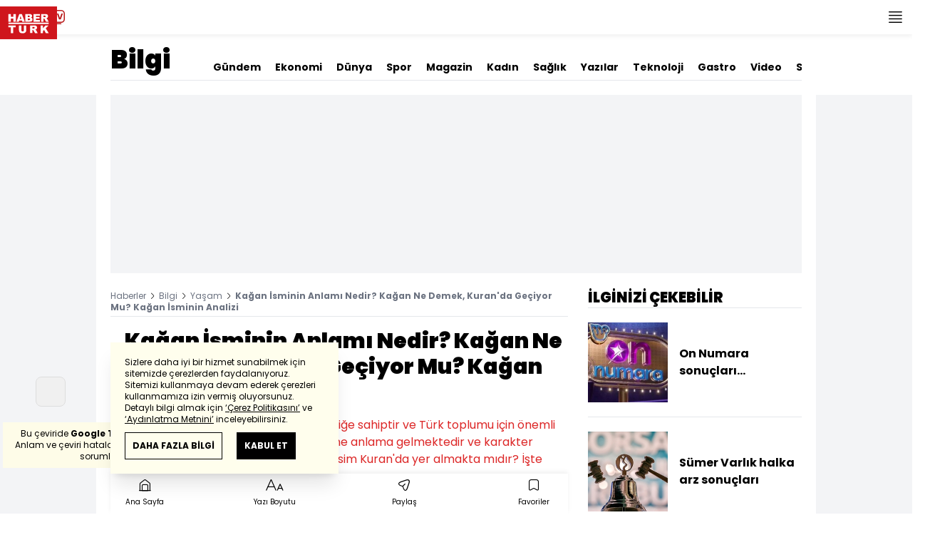

--- FILE ---
content_type: text/html; charset=utf-8
request_url: https://www.haberturk.com/kagan-isminin-anlami-nedir-kagan-ne-demek-kuran-da-geciyor-mu-kagan-isminin-analizi-3690303
body_size: 61048
content:
<!DOCTYPE html> <html lang="tr"> <head> <meta charset="UTF-8"> <meta name="theme-color" content="#ffffff"> <meta name="author" content="Habertürk"> <meta name="csrf-token" content="l6rk71Wzj0XX2bz3i3nUQN7MTV3Wd7IXR0VC1QUt"> <link rel="apple-touch-icon" sizes="180x180" href="/images/common/manifest/180x180.png"> <link rel="icon" href="/images/common/favicon/32x32.png" sizes="32x32" type="image/png"> <link rel="icon" href="/images/common/favicon/16x16.png" sizes="16x16" type="image/png"> <link rel="shortcut icon" href="/images/common/favicon/favicon.ico?v=001"> <link rel="manifest" href="/manifest.webmanifest"> <script>!function(){var t=document.createElement("script");t.setAttribute("src",'https://cdn.p.analitik.bik.gov.tr/tracker'+(typeof Intl!=="undefined"?(typeof (Intl||"").PluralRules!=="undefined"?'1':typeof Promise!=="undefined"?'2':typeof MutationObserver!=='undefined'?'3':'4'):'4')+'.js'),t.setAttribute("data-website-id","65e52d88-16e5-4b21-bd8e-b32b3c1b7add"),t.setAttribute("data-host-url",'//65e52d88-16e5-4b21-bd8e-b32b3c1b7add.collector.p.analitik.bik.gov.tr'),document.head.appendChild(t)}();</script> <script>var netmera = netmera || []</script> <script src='//cdn.netmera-web.com/wsdkjs/n9wxi9Ibj2FDSK9TgytPZyKuseQF3C7Oc1cV-pqByL6umukvRG0ueQ' async></script>      <script> console.log("%c assets version : 337", 'color: white; font-size: larger; background-color: green'); </script>             <script> window.metaRefreshTimeout = "600"; </script>      <link rel="dns-prefetch" href="//im.haberturk.com">  <link rel="dns-prefetch" href="//adsp.haberturk.com">  <link rel="dns-prefetch" href="//im.hthayat.com">  <link rel="dns-prefetch" href="//geoim.bloomberght.com">  <link rel="dns-prefetch" href="//im.showtv.com.tr">  <link rel="dns-prefetch" href="//mo.ciner.com.tr">  <link rel="dns-prefetch" href="//tr.hit.gemius.pl">  <link rel="dns-prefetch" href="https://static.criteo.net">  <link rel="dns-prefetch" href="https://pagead2.googlesyndication.com">  <link rel="dns-prefetch" href="https://www.google.com">  <link rel="dns-prefetch" href="https://www.google-analytics.com">  <link rel="dns-prefetch" href="https://www.googletagmanager.com">  <link rel="dns-prefetch" href="https://www.googletagservices.com">  <link rel="dns-prefetch" href="https://securepubads.g.doubleclick.net">  <title>Kağan İsminin Anlamı Nedir? Kağan Ne Demek, Kuran'da Geçiyor Mu? Kağan İsminin Analizi</title> <meta name="description" content="“Kağan&quot; ismi, tarihi ve kültürel bir derinliğe sahiptir ve Türk toplumu için önemli bir unvandır. Peki, bu isim günümüzde ne anlama gelmektedir ve karakter üzerindeki etkileri nelerdir? Ayrıca, bu isim Kuran'da yer almakta mıdır? İşte &quot;Kağan&quot; ismi üzerine kapsamlı bir bakış…">    <meta name="title" content="Kağan İsminin Anlamı Nedir? Kağan Ne Demek, Kuran'da Geçiyor Mu? Kağan İsminin Analizi"> <meta name="datePublished" content="2024-05-28T12:25:15+03:00"> <meta name="dateModified" content="2024-05-28T12:25:15+03:00"> <meta name="url" content="/kagan-isminin-anlami-nedir-kagan-ne-demek-kuran-da-geciyor-mu-kagan-isminin-analizi-3690303"> <meta name="articleSection" content="news"> <meta name="articleAuthor" content="Rıza Gereniz">   <meta name="keywords" content="">  <meta property="fb:app_id" content="161827680527303"> <meta property="og:locale" content="tr_TR"> <meta property="og:type" content="article"> <meta property="og:site_name" content="Habertürk"> <meta property="product:category" content=""> <meta property="product:brand" content=""> <meta property="og:url" content="https://www.haberturk.com/kagan-isminin-anlami-nedir-kagan-ne-demek-kuran-da-geciyor-mu-kagan-isminin-analizi-3690303"> <meta property="og:title" content="Kağan İsminin Anlamı Nedir? Kağan Ne Demek, Kuran&#039;da Geçiyor Mu? Kağan İsminin Analizi"> <meta property="og:description" content="“Kağan&quot; ismi, tarihi ve kültürel bir derinliğe sahiptir ve Türk toplumu için önemli bir unvandır. Peki, bu isim günümüzde ne anlama gelmektedir ve karakter üzerindeki etkileri nelerdir? Ayrıca, bu isim Kuran&#039;da yer almakta mıdır? İşte &quot;Kağan&quot; ismi üzerine kapsamlı bir bakış…"> <meta property="og:image" content="https://im.haberturk.com/l/2024/05/28/ver1716888036/3690303/jpg/1200x628"> <meta property="og:image:type" content="image/jpg"> <meta property="og:image:width" content="1200"> <meta property="og:image:height" content="628">   <meta name="twitter:card" content="summary_large_image"> <meta name="twitter:site" content="@haberturk"> <meta name="twitter:creator" content="@haberturk"> <meta name="twitter:url" content="https://www.haberturk.com/kagan-isminin-anlami-nedir-kagan-ne-demek-kuran-da-geciyor-mu-kagan-isminin-analizi-3690303"> <meta name="twitter:title" content="Kağan İsminin Anlamı Nedir? Kağan Ne Demek, Kuran&#039;da Geçiyor Mu? Kağan İsminin Analizi"> <meta name="twitter:description" content="“Kağan&quot; ismi, tarihi ve kültürel bir derinliğe sahiptir ve Türk toplumu için önemli bir unvandır. Peki, bu isim günümüzde ne anlama gelmektedir ve karakter üzerindeki etkileri nelerdir? Ayrıca, bu isim Kuran&#039;da yer almakta mıdır? İşte &quot;Kağan&quot; ismi üzerine kapsamlı bir bakış…"> <meta name="twitter:image:src" content="https://im.haberturk.com/l/2024/05/28/ver1716888036/3690303/jpg/600x314"> <meta name="twitter:domain" content="haberturk.com">    <meta property="taboola:image16x9" content="https://im.haberturk.com/l/2024/05/28/ver1716888036/3690303/jpg/640x360" /> <meta property="taboola:image1x1" content="https://im.haberturk.com/l/2024/05/28/ver1716888036/3690303/jpg/640x640" />      <link rel="canonical" href="https://www.haberturk.com/kagan-isminin-anlami-nedir-kagan-ne-demek-kuran-da-geciyor-mu-kagan-isminin-analizi-3690303">    <link rel="alternate" media="only screen and (max-width: 760px)" href="https://m.haberturk.com/kagan-isminin-anlami-nedir-kagan-ne-demek-kuran-da-geciyor-mu-kagan-isminin-analizi-3690303" />       <link rel="amphtml" href="https://www.haberturk.com/kagan-isminin-anlami-nedir-kagan-ne-demek-kuran-da-geciyor-mu-kagan-isminin-analizi-3690303-amp">   <script> var mobileDomain = "m.haberturk.com"; var desktopDomain = "www.haberturk.com"; </script>       <script type="application/ld+json"> {"@context":"http:\/\/schema.org","@type":"BreadcrumbList","itemListElement":[{"@type":"ListItem","position":1,"item":{"@id":"https:\/\/www.haberturk.com","name":"Haberler"}},{"@type":"ListItem","position":2,"item":{"@id":"https:\/\/www.haberturk.com\/bilgi","name":"Bilgi"}},{"@type":"ListItem","position":3,"item":{"@id":"https:\/\/www.haberturk.com\/bilgi\/yasam","name":"Ya\u015fam"}},{"@type":"ListItem","position":4,"item":{"@id":"https:\/\/www.haberturk.com\/kagan-isminin-anlami-nedir-kagan-ne-demek-kuran-da-geciyor-mu-kagan-isminin-analizi-3690303","name":"Ka\u011fan \u0130sminin Anlam\u0131 Nedir? Ka\u011fan Ne Demek, Kuran'da Ge\u00e7iyor Mu? Ka\u011fan \u0130sminin Analizi"}}]} </script>       <script> window.customdimension = {};  window.customdimension["type"] = "dimension";  window.customdimension["hierarchy"] = "Detay";  window.customdimension["category1"] = "Bilgi";  window.customdimension["category2"] = "Yaşam";  window.customdimension["category3"] = "";  window.customdimension["category4"] = "";  window.customdimension["detailType"] = "Haber";  window.customdimension["layoutType"] = "";  window.customdimension["categoryOrder"] = "Bilgi/Yaşam";  window.customdimension["newsID"] = "3690303";  window.customdimension["newsTitle"] = "Kağan İsminin Anlamı Nedir?";  window.customdimension["editorID"] = "1819";  window.customdimension["textLength"] = "4964";  window.customdimension["wordCount"] = "534";  window.customdimension["commentCount"] = "0";  window.customdimension["photoTotalCount"] = "0";  window.customdimension["currentPhotoNo"] = "0";  window.customdimension["columnistName"] = "";  window.customdimension["adBlockUser"] = "";  window.customdimension["loginStatus"] = "";  window.customdimension["memberId"] = "0";  window.customdimension["gender"] = "";  window.customdimension["platform"] = "Desktop";  window.customdimension["cinerSource"] = "Haberturk";  window.customdimension["nativeAd"] = "no";  window.customdimension["pageType"] = "Haber";  window.customdimension["videoIncluded"] = "no";  window.customdimension["webVersion"] = "";  window.customdimension["mobileVersion"] = "";  window.customdimension["jsVersion"] = "";  window.customdimension["cssVersion"] = "";  window.customdimension["mvcVersion"] = "";  window.customdimension["modulesVersion"] = "";  window.customdimension["ageGroup"] = "";  window.customdimension["disYazarlar"] = "";  window.customdimension["dateCreated"] = "2024-05-28 12:25";  window.customdimension["datePublished"] = "2024-05-28 12:25";  window.customdimension["dateModified"] = "2024-05-28 12:25";  window.customdimension["seoDisHaber"] = "yes";  window.customdimension["isSpecialNews"] = "yes";  window.dataLayer = window.dataLayer || []; window.dataLayer.push(window.customdimension); </script>  <script async src="https://www.googletagmanager.com/gtag/js?id=UA-206852-35"></script> <script> window.dataLayer = window.dataLayer || []; function gtag() { dataLayer.push(arguments); } gtag('js', new Date()); gtag('config', 'UA-206852-35'); </script>        <script> (function(w, d, s, l, i) { w[l] = w[l] || []; w[l].push({ 'gtm.start': new Date().getTime(), event: 'gtm.js' }); var f = d.getElementsByTagName(s)[0], j = d.createElement(s), dl = l !== 'dataLayer' ? '&l=' + l : ''; j.async = true; j.src = 'https://www.googletagmanager.com/gtm.js?id=' + i + dl; f.parentNode.insertBefore(j, f); }) (window, document, 'script', 'dataLayer', 'GTM-NCHP7Z9'); </script>           <script> window.gemiusID = ".Ks6EXiT0w3y8wv1nBgAu4aTnJ5p95gb4yDgbVTkz5H.37"; window.pp_gemius_identifier = ".Ks6EXiT0w3y8wv1nBgAu4aTnJ5p95gb4yDgbVTkz5H.37"; setTimeout(function() { function gemius_pending(i) { window[i] = window[i] || function() { var x = window[i + '_pdata'] = window[i + '_pdata'] || []; x[x.length] = arguments; }; } gemius_pending('gemius_hit'); gemius_pending('gemius_event'); gemius_pending('pp_gemius_hit'); gemius_pending('pp_gemius_event'); (function(d, t) { try { var gt = d.createElement(t), s = d.getElementsByTagName(t)[0], l = 'http' + ((location.protocol === 'https:') ? 's' : ''); gt.setAttribute('async', 'async'); gt.setAttribute('defer', 'defer'); gt.src = l + '://tr.hit.gemius.pl/xgemius.js'; s.parentNode.insertBefore(gt, s); } catch (e) {} })(document, 'script'); }, 100); </script>       <script> var __OGEZIO_ASYNC_OPTIONS = { "m1": 100, "m2": 1, "m3": 4061564, "i1": 3690303, "i2": 0, "i3": 0, "keywords": "" }; </script>                         <script type="application/ld+json"> { "@context": "https://schema.org", "@type": "NewsArticle", "articleSection": "Bilgi", "mainEntityOfPage": { "@type": "WebPage", "@id": "https://www.haberturk.com/kagan-isminin-anlami-nedir-kagan-ne-demek-kuran-da-geciyor-mu-kagan-isminin-analizi-3690303" }, "headline": "Kağan İsminin Anlamı Nedir? Kağan Ne Demek, Kuran&#039;da Geçiyor Mu? Kağan İsminin Analizi", "alternativeHeadline": "Kağan İsminin Anlamı Nedir? Kağan Ne Demek, Kuran&#039;da Geçiyor Mu? Kağan İsminin Analizi", "description": "“Kağan&quot; ismi, tarihi ve kültürel bir derinliğe sahiptir ve Türk toplumu için önemli bir unvandır. Peki, bu isim günümüzde ne anlama gelmektedir ve karakter üzerindeki etkileri nelerdir? Ayrıca, bu isim Kuran&#039;da yer almakta mıdır? İşte &quot;Kağan&quot; ismi üzerine kapsamlı bir bakış…", "articleBody": "İsimler &amp;ccedil;ocukların karakterleri &amp;uuml;zerinde &amp;ouml;nemli etkilere sahiptir. Bu bağlamda &amp;ccedil;ocuklara anlamı g&amp;uuml;zel ve derin manalar taşıyan isimler koymak olduk&amp;ccedil;a &amp;ouml;nemlidir. Bu isimlerden biri de Kağan ismidir. Kağan ismi T&amp;uuml;rk toplumu i&amp;ccedil;in ge&amp;ccedil;mişte olduğu gibi g&amp;uuml;n&amp;uuml;m&amp;uuml;zde de hala &amp;ouml;nemini koruyan isimlerden biri olarak karşımıza &amp;ccedil;ıkmaktadır. Kağan, T&amp;uuml;rk tarihinde b&amp;uuml;y&amp;uuml;k &amp;ouml;neme sahip bir unvan olup zamanla pop&amp;uuml;ler bir isim haline gelmiştir. Anlamı itibarıyla Kağan ismi her zaman g&amp;uuml;&amp;ccedil; ile ilişkilendirilmiştir.  Biz de bu yazımızda, Kağan isminin k&amp;ouml;kenlerinden, anlamına, ayrıca dini ve k&amp;uuml;lt&amp;uuml;rel bağlamlarda nasıl yer aldığına dair bir inceleme yapacağız. Aynı zamanda, bu ismin kişilik &amp;uuml;zerindeki muhtemel etkilerini de ele alacağız. Kağan Ne Demek? Kağan ismi, tarihsel olarak T&amp;uuml;rk k&amp;uuml;lt&amp;uuml;r&amp;uuml;nde kullanılan &amp;ouml;nemli bir unvandır. Bu unvan, &amp;ouml;zellikle devleti y&amp;ouml;neten en y&amp;uuml;ksek dereceli h&amp;uuml;k&amp;uuml;mdara verilir. G&amp;uuml;n&amp;uuml;m&amp;uuml;zde isim olarak kullanılan  Kağan,  bu tarihi ve otoriter anlamı taşımakta ve  lider,   h&amp;uuml;k&amp;uuml;mdar  veya  imparator  gibi anlamlarla ilişkilendirilmektedir.  Kağan İsminin Anlamı  &amp;Ccedil;ocuklarına k&amp;uuml;lt&amp;uuml;rel anlamda derinliği olan isim vermek isteyen ebeveynlerin ilk tercihleri arasında kağan isminin &amp;ouml;zel bir yeri bulunmaktadır. &amp;Uuml;lkemizde erkek &amp;ccedil;ocuklarına verilen isim olan Kağan g&amp;uuml;&amp;ccedil;l&amp;uuml; anlamlar taşıyan bir isimdir. Kağan ismi,  hanların bağlı olduğu devlet başkanı ,  hakan  ya da daha genel bir anlamda &amp;ldquo;kralların kralı&amp;rdquo; gibi geniş bir anlam yelpazesine sahiptir. Tarih boyunca, bu unvan genellikle geniş topraklara h&amp;uuml;kmeden, g&amp;uuml;&amp;ccedil;l&amp;uuml; liderlik yetenekleri olan h&amp;uuml;k&amp;uuml;mdarlara verilmiştir. Bu nedenle,  Kağan  adı taşıyan bir kişiye, doğuştan liderlik ve otorite nitelikleri atfedilir. Bu ismin taşıdığı anlam, sadece bir y&amp;ouml;netici ya da lider olmakla kalmaz, aynı zamanda bu liderin toplumu veya milleti &amp;uuml;zerindeki adaletli ve g&amp;uuml;&amp;ccedil;l&amp;uuml; etkisini de vurgular. Kağan unvanı, tarihte T&amp;uuml;rk kavimlerince devlet başkanına verilen en y&amp;uuml;ksek r&amp;uuml;tbe olarak bilinir ve bu, adı alan kişilerin cesur, kararlı ve y&amp;ouml;netici karakter &amp;ouml;zelliklerine sahip olmaları beklenir şeklinde yansıtılır. Modern kullanımda ise Kağan, g&amp;uuml;&amp;ccedil;l&amp;uuml; karakter &amp;ouml;zellikleri ve liderlik kapasitesi olan bireyleri tanımlamak i&amp;ccedil;in pop&amp;uuml;ler bir isim haline gelmiştir. Bu ismi taşıyan kişiler, genellikle topluluklar i&amp;ccedil;inde doğal bir lider olarak g&amp;ouml;r&amp;uuml;l&amp;uuml;r ve karar verme yetenekleriyle tanınırlar. T&amp;uuml;rk k&amp;uuml;lt&amp;uuml;r&amp;uuml;nde Kağan isminin &amp;ouml;nemine değinecek olursak; Kağan ismi, T&amp;uuml;rklerin atalarının g&amp;uuml;&amp;ccedil;l&amp;uuml; ve bağımsız bir millet olarak tarih sahnesindeki varlıklarını simgeler. Bu nedenle, bu isim, milli kimlik ve tarih&amp;icirc; gururun bir ifadesi olarak kabul edilir.  Kağan Kuran da Ge&amp;ccedil;iyor Mu? Kağan ismi, İslami veya Arap k&amp;ouml;kenli bir isim olmadığı i&amp;ccedil;in Kuran da ge&amp;ccedil;mez. Bu isim, k&amp;ouml;kleri itibarıyla tamamen T&amp;uuml;rk ve Orta Asya k&amp;uuml;lt&amp;uuml;rlerine dayanır ve bu k&amp;uuml;lt&amp;uuml;rlerin tarihinde &amp;ouml;nemli bir yer tutar. Kağan İsminin Analizi  Kağan isminin kişilik &amp;uuml;zerindeki etkileri, genellikle liderlik, g&amp;uuml;&amp;ccedil; ve otorite ile ilişkilendirilir. Bu ismi taşıyan bireyler aşağıdaki &amp;ouml;zelliklerle tanımlanabilir:  Liderlik Yeteneği: Kağan ismi, doğal bir liderlik yeteneği ve karizma ile ilişkilendirilir. İsim, bireyin gruplar veya topluluklar i&amp;ccedil;inde liderlik rolleri &amp;uuml;stlenme eğilimini g&amp;uuml;&amp;ccedil;lendirir. Kararlılık ve Cesaret: Kağan ismini taşıyan kişiler, genellikle kararlı ve cesur olarak tanımlanır. Bu, zorluklar karşısında g&amp;ouml;sterilen diren&amp;ccedil;le &amp;ouml;zellikle belirgindir. Otorite ve Saygınlık: İsim, bireye bir otorite hissi verir ve &amp;ccedil;evresindeki insanlar tarafından saygı g&amp;ouml;rmesini sağlar. Kağan ismini taşıyanlar, genellikle toplumda saygın bir yer edinirler. Sosyal Etkileşim: Kağan ismi, sosyal etkileşimlerde baskın bir rol oynama eğiliminde olduğunu g&amp;ouml;sterir. Bu bireyler, topluluk i&amp;ccedil;inde doğal bir otorite fig&amp;uuml;r&amp;uuml; olarak kabul edilirler.  Kağan ismi ile ilgili yaptığımız bu analiz, bu ismin taşıyıcısına hem i&amp;ccedil;sel hem de dışsal olarak g&amp;uuml;&amp;ccedil;l&amp;uuml; bir karakter ve etkileyici bir sosyal konum kazandırdığını ortaya koyar. ", "wordCount": "534", "genre":"news", "dateCreated": "2024-05-28T12:25:15+03:00", "datePublished": "2024-05-28T12:25:15+03:00", "dateModified": "2024-05-28T12:25:15+03:00", "keywords": [ "" ], "typicalAgeRange":"7-", "isFamilyFriendly":"http://schema.org/True", "image": { "@type": "ImageObject", "url": "https://im.haberturk.com/l/2024/05/28/ver1716888036/3690303/jpg/1200x628", "width": "1200", "height": "628" }, "author": { "@type": "Person", "name": "Rıza Gereniz", "url": "https://www.haberturk.com/kunye" }, "publisher": { "@type": "Organization", "name": "Habertürk", "logo": { "@type": "ImageObject", "url": "https://im.haberturk.com/assets/images/amp/haberturk-amp-logo-2.png", "width": 600, "height": 60 } }, "inLanguage": "tr-TR" } </script>       <meta name="viewport" content="width=device-width, initial-scale=1" />    <script type="application/ld+json"> { "@context": "https://schema.org", "@type": "Organization", "name": "Haberturk.com", "url": "https://www.haberturk.com/", "logo": "https://im.haberturk.com/assets/images/ht_logo.png", "address": { "@type": "PostalAddress", "addressLocality": "İstanbul", "addressRegion": "TR", "postalCode": "34430", "streetAddress": "Habertürk Gazetecilik A.Ş. Abdülhakhamit Caddesi No: 25 Taksim/Beyoğlu" }, "sameAs": [ "https://www.facebook.com/haberturk", "https://www.twitter.com/haberturk", "https://www.instagram.com/haberturk", "https://tr.pinterest.com/haberturk" ] } </script> <script type="application/ld+json"> { "@context": "https://schema.org", "@type": "WebSite", "url": "https://www.haberturk.com/", "potentialAction": { "@type": "SearchAction", "target": "https://www.haberturk.com/arama/{queryKeyword}", "query-input": "required name=queryKeyword" } } </script>   <base target="_blank">  <link rel="stylesheet" href="/css/desktop/style.css?v=381">   <style>  </style>  <script> var APP_PLATFORM = "desktop"; var APP_ENV = "master";  (()=>{var e,i,a,t;e="m.haberturk.com",i="www.haberturk.com",a=window.location.hostname,t=function(e,t){a!==t?window.location.href=window.location.href.replace(e,t):window.location.hostname==i&&(navigator.userAgent.match(/iPad/i)||navigator.userAgent.match(/Android|webOS|iPhone|iPod|Blackberry/i))&&document.querySelector("meta[name=viewport]").setAttribute("content","width=device-width, initial-scale=0.75, maximum-scale=0.75, user-scalable=0")},-1===["preview."].indexOf(a)&&(a.indexOf(i)>-1||a.indexOf(e)>-1)&&(window.matchMedia("screen and (max-width: 760px)").matches?t(i,e):t(e,i))})();   var pbjs = pbjs || {que: []}; window.googletag = window.googletag || {cmd: []}; var _avp = _avp || []; var cbgAdsSettings = { "frameUrl": "/adscbg/adsFrame.html", "usePrebid": true, "PrebidDebug":false }; window.cbgAds = window.cbgAds || { cmd: [], AdsInline: function(zoneId) { cbgAds.cmd.push(function() { cbgAds.AdsInline(zoneId); }); } }; cbgAds.cmd.push(function() { cbgAds.AdsHeader([1297,1352,1308,2014]); });  </script>  <link rel="preload" as="script" href="/adscbg/cbglout.js"> <script async src="/adscbg/cbglout.js"></script>  </head> <body class="text-base min-w-[1024px] dark:bg-gray-900 dark:text-gray-100 dark:border-gray-500 overflow-x-hidden laravel9test">  <header data-type="header" class="w-full sticky z-50 top-0 h-12 shadow-bottom bg-white dark:bg-gray-800"> <div class="w-full h-full max-w-screen-xl flex justify-between m-auto"> <div class="left flex space-x-2"> <button data-modal-target-name="mega-search" class="modalBtn flex justify-center items-center w-12 h-full outline-none" title="Arama"> <i class="ht-icon-search"></i> </button> <a href="/canliyayin" target="_blank" class="flex justify-center items-center w-12 h-full outline-none" title="Canlı Yayın"> <i class="ht-icon-live text-red-700 text-xl"></i> </a>      <div data-type="specialDay"></div>       </div> <div class="absolute inset-0 m-auto w-20"> <a href="/" target="_self" title="Habertürk Anasayfa" class="w-full block absolute top-0 left-0 mt-2 aspect-w-2 aspect-h-1"> <img class="w-full h-12" src="/images/common/logo/svg/haberturk-logo.svg" alt="Habertürk" width="200" height="50" /> </a> </div> <div class="right flex"> <div class="weather-header-nav w-auto">  </div> <button title="Kategori Listesi" class="flex justify-center items-center w-12 h-full menu-open"> <i class="ht-icon-menu"></i> </button> </div> </div> <div class="mega-menu fixed z-100 top-0 left-0 h-screen w-full -translate-x-full duration-300"> <div class="relative z-10 max-w-sm h-screen shadow-right w-[calc(100%-50px)] bg-white dark:bg-gray-900"> <div class="relative h-12 mb-10 border-b dark:border-gray-800"> <img class="absolute top-7 left-5 w-16" src="/images/common/logo/svg/haberturk-logo.svg" alt="Habertürk"> </div> <ul class="absolute top-0 right-0 h-12 flex justify-center items-center"> <li class="flex justify-center items-center w-12 h-full border-r dark:border-gray-800"> <i class="darkBtn ht-icon-moon"></i> <i class="lightBtn ht-icon-sun hidden"></i> </li> <li> <i class="ht-icon-close w-12 h-12 bg-30% menu-close"></i> </li> </ul> <div class="px-5"> <div class="relative mb-5 border dark:border-gray-800"> <input id="searchInput" class="w-full h-12 border-none text-xs bg-transparent outline-none" type="text" placeholder="Kategori Ara..." autocomplete="off"> <button class="absolute right-1 top-0 bottom-0 m-auto h-10 px-4 text-xs bg-gray-100 dark:bg-gray-800">Ara</button> <span class="searchClose"></span> </div> </div> <div class="overflow-scroll overscroll-none pb-20 h-[calc(100%-170px)]"> <div class="mb-5 px-5 border-b dark:border-gray-800"> <ul id="mega-menu-list"></ul> </div> <div class="mb-5 px-5 border-b dark:border-gray-800"> <div class="text-xs">Takipde Kalın!</div> <ul id="mega-menu-social" class="w-full flex"></ul> </div> <div class="mb-5 px-5 pb-5 border-b dark:border-gray-800"> <div class="text-xxs mb-2">Günlük gelişmeleri takip edebilmek için habertürk uygulamasını indirin</div> <ul id="mega-menu-stores" class="w-full flex"></ul> </div> <div class="user-agent px-5 text-xxs text-gray-600"></div> </div> </div> <div class="megamenu-wrapper-close absolute top-0 left-0 w-full h-screen bg-yellow-100/70 dark:bg-gray-900/70"></div> </div> <script> (()=>{var e=document.querySelector(".darkBtn"),t=document.querySelector(".lightBtn");function d(){e.classList.add("hidden"),t.classList.remove("hidden"),document.documentElement.classList.add("dark"),localStorage.theme="dark"}function n(){t.classList.add("hidden"),e.classList.remove("hidden"),document.documentElement.classList.remove("dark"),localStorage.theme="light"}e.addEventListener("click",(function(){d()})),t.addEventListener("click",(function(){n()})),"dark"===localStorage.theme?(document.documentElement.classList.add("dark"),d()):(document.documentElement.classList.remove("dark"),n()),window.defaultDarkMode&&document.documentElement.classList.add("dark")})(); </script> <div data-modal-name="mega-search" class="widgetModal fixed top-0 left-0 z-60 w-full h-screen flex justify-center items-center bg-yellow-100/70 dark:bg-gray-900/70 duration-300 invisible -translate-y-full mega-search"> <div class="wrapper relative w-4/5 max-w-screen-sm p-5 bg-white dark:bg-gray-900 ">  <div class="body max-h-[400px] px-2.5 overflow-y-auto "> <div class="text-xl text-center font-bold mb-5">BİRKAÇ KELİME YAZARAK SİZE YARDIMCI OLABİLİRİZ!</div> <input autocomplete="off" class="searchInput w-full h-12 outline-none rounded-none text-xs focus:ring-transparent bg-transparent border border-black dark:border-gray-800" type="text" placeholder="Ara!"> <button class="searchButton searchButton w-full h-12 px-4 border-l font-bold bg-transparent border-r border-b border-black dark:border-gray-800">LİSTELE</button> </div> <div class="close absolute top-0 right-0 w-12 h-12 flex justify-center items-center cursor-pointer border-l border-b dark:border-gray-800"> <i class="ht-icon-close"></i> </div> </div> </div>       </header>       <ht-sub-nav-section class="mb-5 z-40 relative"> <div class="container mx-auto px-5"> <div class="flex justify-between space-x-10 pt-4 py-2 border-b dark:border-gray-800"> <div class="flex items-end">                                  <div class="text-4xl font-black"><a class="truncate max-w[320px]" href="/bilgi" title="Bilgi">Bilgi</a></div>  </div> <div class="widget-nav flex w-full overflow-hidden "> <div class="swiper-container w-auto m-0 ml-auto swiper slider-custom" data-swiper='{"slidesPerView": "auto","spaceBetween": 0,"freeMode": {"enabled": true},"observeParents": true,"observer": true}'> <div class="swiper-wrapper">   <div class="swiper-slide w-auto ml-5"> <a href="/gundem" title="Gündem" class="flex items-center pt-5 text-sm font-bold ">Gündem</a> </div>    <div class="swiper-slide w-auto ml-5"> <a href="/ekonomi" title="Ekonomi" class="flex items-center pt-5 text-sm font-bold ">Ekonomi</a> </div>    <div class="swiper-slide w-auto ml-5"> <a href="/dunya" title="Dünya" class="flex items-center pt-5 text-sm font-bold ">Dünya</a> </div>    <div class="swiper-slide w-auto ml-5"> <a href="/spor" title="Spor" class="flex items-center pt-5 text-sm font-bold ">Spor</a> </div>    <div class="swiper-slide w-auto ml-5"> <a href="/magazin" title="Magazin" class="flex items-center pt-5 text-sm font-bold ">Magazin</a> </div>    <div class="swiper-slide w-auto ml-5"> <a href="https://hthayat.haberturk.com/" title="Kadın" class="flex items-center pt-5 text-sm font-bold ">Kadın</a> </div>    <div class="swiper-slide w-auto ml-5"> <a href="/saglik" title="Sağlık" class="flex items-center pt-5 text-sm font-bold ">Sağlık</a> </div>    <div class="swiper-slide w-auto ml-5"> <a href="/htyazarlar" title="Yazılar" class="flex items-center pt-5 text-sm font-bold ">Yazılar</a> </div>    <div class="swiper-slide w-auto ml-5"> <a href="/ekonomi/teknoloji" title="Teknoloji" class="flex items-center pt-5 text-sm font-bold ">Teknoloji</a> </div>    <div class="swiper-slide w-auto ml-5"> <a href="/htgastro" title="Gastro" class="flex items-center pt-5 text-sm font-bold ">Gastro</a> </div>    <div class="swiper-slide w-auto ml-5"> <a href="/video" title="Video" class="flex items-center pt-5 text-sm font-bold ">Video</a> </div>    <div class="swiper-slide w-auto ml-5"> <a href="/stil" title="Stil" class="flex items-center pt-5 text-sm font-bold ">Stil</a> </div>    <div class="swiper-slide w-auto ml-5"> <a href="/resmi-ilanlar" title="Resmi İlanlar" class="flex items-center pt-5 text-sm font-bold ">Resmi İlanlar</a> </div>     </div> </div> </div> </div> <div class="widget-sub-nav w-full flex"> <div class="swiper-container w-full swiper slider-custom m-0 mr-auto relative " style="overflow: inherit; overflow-x:clip;" data-swiper='{"slidesPerView": "auto","spaceBetween": 0,"freeMode": {"enabled": true},"observeParents": true,"observer": true}'> <div class="swiper-wrapper">                                </div> </div> </div> </div> </ht-sub-nav-section>       <main class="container p-5 mx-auto mb-12 "> <div class="master flex w-full justify-center items-start">       <div id="page-skin-left-sticky" class="pageskin page-skin-left pageskin-left hidden -ml-[180px] mr-5 justify-end sticky top-[50px] min-w-[160px] h-auto min-h-[600px] text-gray-400 bg-gray-100 dark:bg-gray-700"> <div id="zone_1363" data-zone-id="1363" class="no-init" data-zone-viewtype="banner"></div> </div> <script> function renderPageSkinLeft() { if (!window.rightAdsIsPageskin) { cbgAds.RefreshZone(1363); } } </script>         <div class="w-full min-w-full">         <div class="masthead-top w-full min-h-[250px] flex mb-5 justify-center items-center bg-gray-100 dark:bg-gray-800 overflow-hidden"> <div class="wrapper w-[970px] flex items-center justify-center"> <div id="zone_1297" class="ads-zone flex items-center justify-center refreshed-zone"> <div id="zone_1297_mhc" data-zone-viewtype="banner" data-zone-id="1297" class="flex items-center justify-center" style="min-height:250px;"></div> </div> <script> cbgAds.AdsInline(1297); </script> </div> </div>              <div class="news-wrapper it-container w-full flex flex-wrap">  <article class="news-tracker it-main it-item w-[calc(100%-300px)] pr-7 news-items" data-id="3690303" data-it="{&quot;index&quot;:0,&quot;id&quot;:3690303,&quot;next&quot;:&quot;\/infinite\/news\/3690295&quot;,&quot;title&quot;:&quot;Ka\u011fan \u0130sminin Anlam\u0131 Nedir? Ka\u011fan Ne Demek, Kuran&#039;da Ge\u00e7iyor Mu? Ka\u011fan \u0130sminin Analizi&quot;,&quot;tracker&quot;:[{&quot;type&quot;:&quot;history&quot;,&quot;parameter&quot;:&quot;full&quot;,&quot;url&quot;:&quot;\/kagan-isminin-anlami-nedir-kagan-ne-demek-kuran-da-geciyor-mu-kagan-isminin-analizi-3690303&quot;}]}" property="articleBody"> <div class="widget-breadcrumb mb-4 py-1 overflow-hidden border-b dark:border-gray-800 flex justify-between "> <div class="block text-xs text-gray-500">  <span>  <a href="/">Haberler</a> <i class="ht-icon-chevron-right inline-block mx-1 w-1 h-1 text-xxxs text-black dark:text-white"></i>  </span>  <span>  <a href="/bilgi">Bilgi</a> <i class="ht-icon-chevron-right inline-block mx-1 w-1 h-1 text-xxxs text-black dark:text-white"></i>  </span>  <span>  <a href="/bilgi/yasam">Yaşam</a> <i class="ht-icon-chevron-right inline-block mx-1 w-1 h-1 text-xxxs text-black dark:text-white"></i>  </span>  <span>  <span class="font-bold">Kağan İsminin Anlamı Nedir? Kağan Ne Demek, Kuran&#039;da Geçiyor Mu? Kağan İsminin Analizi</span>  </span>  </div> </div>             <div class="featured"> <div class="pl-5 aspect-h-1">  <h1 class="text-3xl font-black mb-4">Kağan İsminin Anlamı Nedir? Kağan Ne Demek, Kuran'da Geçiyor Mu? Kağan İsminin Analizi</h1> <h2 class="text-base mb-4 text-red-600 dark:text-inherit">&quot;Kağan&quot; ismi, tarihi ve kültürel bir derinliğe sahiptir ve Türk toplumu için önemli bir unvandır. Peki, bu isim günümüzde ne anlama gelmektedir ve karakter üzerindeki etkileri nelerdir? Ayrıca, bu isim Kuran&#039;da yer almakta mıdır? İşte &quot;Kağan&quot; ismi üzerine kapsamlı bir bakış…</h2> </div>      <div class="relative flex justify-between items-center mb-5 py-3 border-t border-b border-dashed dark:border-gray-800"> <div class="flex mr-5">   <div class="widget-info flex items-center">  <div class="overflow-hidden w-7 h-7 rounded-full mr-3 p-1 flex justify-center items-center bg-gray-100 aspect-w-1 aspect-h-1">      <img  width="28"   height="28"   src="/images/dummy/placeholder-image.gif" data-big-src=""   data-src="https://im.haberturk.com/assets/laravel/images/common/agency/symbol/haberturk.svg"  alt="Kaynak" class=" w-full rounded-full">        </div>  <div class="flex flex-col"> <span class="text-xs">Habertürk</span> </div> <div class="w-px h-7 mx-5 border-r border-dashed dark:border-gray-800"></div> </div>   <div class="h-10 flex flex-col justify-center text-xs"> <span> <b>Giriş: </b> 28.05.2024 - 12:25 </span> <span> <b>Güncelleme: </b> 28.05.2024 - 12:25 </span> </div>  </div> <div class="relative"> <ul class="widget-share flex justify-end w-full overflow-x-auto text-center text-gray-500">  <li class="m-1 dark:bg-gray-800 ml-0">  <a  href="https://www.facebook.com/sharer/sharer.php?u=https%3A%2F%2Fhbr.tk%2Fy8pqhi%2Ff" target="_blank" title="facebookda paylaş" class="facebook flex items-center justify-center w-8 h-8 border dark:border-gray-800"> <i style="color:#0264d3" class="ht-icon-facebook dark:!text-white text-sm"></i> </a> <span class="text-xxs hidden">facebook</span> </li>  <li class="m-1 dark:bg-gray-800 ">  <a  href="https://twitter.com/intent/tweet?text=Ka%C4%9Fan%20%C4%B0sminin%20Anlam%C4%B1%20Nedir%3F&amp;url=https%3A%2F%2Fhbr.tk%2Fy8pqhi%2Ft&amp;original_referer=https%3A%2F%2Fhbr.tk%2Fy8pqhi%2Ft&amp;via=haberturk" target="_blank" title="twitter-xda paylaş" class="twitter-x flex items-center justify-center w-8 h-8 border dark:border-gray-800"> <i style="color:#0f1419" class="ht-icon-twitter-x dark:!text-white text-sm"></i> </a> <span class="text-xxs hidden">twitter-x</span> </li>  <li class="m-1 dark:bg-gray-800 ">  <a  href="https://www.linkedin.com/sharing/share-offsite/?url=https%3A%2F%2Fhbr.tk%2Fy8pqhi&amp;text=Ka%C4%9Fan%20%C4%B0sminin%20Anlam%C4%B1%20Nedir%3F" target="_blank" title="linkedinda paylaş" class="linkedin flex items-center justify-center w-8 h-8 border dark:border-gray-800"> <i style="color:#00b0ff" class="ht-icon-linkedin dark:!text-white text-sm"></i> </a> <span class="text-xxs hidden">linkedin</span> </li>  <li class="m-1 dark:bg-gray-800 ">  <a  href="https://wa.me/?text=Ka%C4%9Fan%20%C4%B0sminin%20Anlam%C4%B1%20Nedir%3F%20-%20https%3A%2F%2Fhbr.tk%2Fy8pqhi%2Fw" target="_blank" title="whatsappda paylaş" class="whatsapp flex items-center justify-center w-8 h-8 border dark:border-gray-800"> <i style="color:#02b031" class="ht-icon-whatsapp dark:!text-white text-sm"></i> </a> <span class="text-xxs hidden">whatsapp</span> </li>  <li class="m-1 dark:bg-gray-800 ">  <a  href="mailto:Buraya%20gönderilecek%20adresi%20giriniz.?subject=Ka%C4%9Fan%20%C4%B0sminin%20Anlam%C4%B1%20Nedir%3F&amp;body=https%3A%2F%2Fhbr.tk%2Fy8pqhi" target="_blank" title="mailda paylaş" class="mail flex items-center justify-center w-8 h-8 border dark:border-gray-800"> <i style="color:#3f3f3f" class="ht-icon-mail dark:!text-white text-sm"></i> </a> <span class="text-xxs hidden">mail</span> </li>  <li class="m-1 dark:bg-gray-800 ">  <a  href="javascript:;" target="_self" title="Sayfayı Yazdır" class="print flex items-center justify-center w-8 h-8 border dark:border-gray-800"> <i style="color:#060606" class="ht-icon-print dark:!text-white text-sm"></i> </a> <span class="text-xxs hidden">print</span> </li>  <li class="m-1 dark:bg-gray-800 ">  <a onclick="HTJS.copyToClipBoard.text('url')" href="javascript:;" target="_self" title="Linki Kopyala" class="copy flex items-center justify-center w-8 h-8 border dark:border-gray-800"> <i style="color:#060606" class="ht-icon-copy dark:!text-white text-sm"></i> </a> <span class="text-xxs hidden">copy</span> </li>  </ul> </div> </div>           <a href="https://news.google.com/publications/CAAqBwgKMNCH_Qowq-eJAw?oc=3&amp;ceid=TR:tr" target="_blank" title="Habertürk Google News Abonelik" class="w-full flex items-center justify-end pl-4 mb-3 bg-white dark:bg-gray-900 "> <span class="mr-2.5 text-xs text-gray-500">ABONE OL</span> <div class="border border-solid border-gray-300 dark:border-gray-700"> <img src="https://im.haberturk.com/assets/images/v4/google-news-logo.svg" alt="ABONE OL" class="w-28" width="112" height="40" /> </div> </a>      <div class="aspect-w-16 aspect-h-9 mb-3 bg-gray-100 dark:bg-gray-800">      <img   data-zoomable src="/images/dummy/placeholder-image.gif" data-big-src=""   data-src="https://im.haberturk.com/l/2024/05/28/ver1716888036/3690303/jpg/960x540"  alt="Kağan İsminin Anlamı Nedir?" class=" ">  <i class="ht-icon-full-screen-max w-10 h-10 absolute bottom-auto left-auto text-xs bg-white dark:bg-gray-900 cursor-pointer top-0 right-0"></i>              </div>        <div class="w-full flex border-b border-dashed dark:border-gray-800 pb-2 mb-5">  <a href="https://news.google.com/publications/CAAqBwgKMNCH_Qowq-eJAw?oc=3&amp;ceid=TR:tr" target="_blank" title="Habertürk Google News Abonelik" class="w-full flex items-center justify-end pl-4 bg-white dark:bg-gray-900 "> <span class="mr-2.5 text-xs text-gray-500">ABONE OL</span> <div class="border border-solid border-gray-300 dark:border-gray-700"> <img src="https://im.haberturk.com/assets/images/v4/google-news-logo.svg" alt="Google-ABONE OL" width="112" height="40" class="w-28"> </div> </a>  </div>          </div>                               <div class="relative w-full mb-5 px-5"> <a href="" title="" class="w-full block bg-[#bc191a]" aria-label="">  </a> <div class="absolute top-0 left-40 w-3/4"> <a href="" title="" class="text-xs text-white"></a> </div> </div>        <div class="wrapper px-5 overflow-hidden ">  <div class="cms-container">      <p>İsimler çocukların karakterleri üzerinde önemli etkilere sahiptir. Bu bağlamda çocuklara anlamı güzel ve derin manalar taşıyan isimler koymak oldukça önemlidir. Bu isimlerden biri de Kağan ismidir. Kağan ismi Türk toplumu için geçmişte olduğu gibi günümüzde de hala önemini koruyan isimlerden biri olarak karşımıza çıkmaktadır. Kağan, Türk tarihinde büyük öneme sahip bir unvan olup zamanla popüler bir isim haline gelmiştir. Anlamı itibarıyla Kağan ismi her zaman güç ile ilişkilendirilmiştir.  Biz de bu yazımızda, Kağan isminin kökenlerinden, anlamına, ayrıca dini ve kültürel bağlamlarda nasıl yer aldığına dair bir inceleme yapacağız. Aynı zamanda, bu ismin kişilik üzerindeki muhtemel etkilerini de ele alacağız.</p>         <div class="page-break w-full it-item" data-it="{&quot;index&quot;:2,&quot;id&quot;:0,&quot;tracker&quot;:[{&quot;type&quot;:&quot;history&quot;,&quot;parameter&quot;:&quot;page&quot;,&quot;url&quot;:2},{&quot;type&quot;:&quot;google&quot;},{&quot;type&quot;:&quot;gemius&quot;,&quot;variable&quot;:&quot;gemiusID&quot;,&quot;id&quot;:&quot;&quot;}]}">            <p><strong>Kağan Ne Demek?</strong></p>         <p>Kağan ismi, tarihsel olarak Türk kültüründe kullanılan önemli bir unvandır. Bu unvan, özellikle devleti yöneten en yüksek dereceli hükümdara verilir. Günümüzde isim olarak kullanılan "Kağan," bu tarihi ve otoriter anlamı taşımakta ve "lider," "hükümdar" veya "imparator" gibi anlamlarla ilişkilendirilmektedir.</p>         <div class="widget-image relative mb-1 block aspect-w-1 aspect-h-1 bg-gray-200 dark:bg-gray-700" style="padding-bottom: calc(235 / 417 * 100%);"> <img data-zoomable src="https://im.haberturk.com/2024/05/28/3690303_7f676b39d3bf80a21bedf9e6e57cfcbc.jpg" alt="" class="bg-gray-100 min-h-20 mb-3"> <i class="ht-icon-full-screen-max w-10 h-10 absolute right-0 top-0 bottom-auto left-auto text-xs bg-white dark:bg-gray-900 cursor-pointer"></i> </div> <span class="block text-sm italic text-gray-500 dark:text-gray-300 mb-5"></span>         <p><strong>Kağan İsminin Anlamı </strong></p>         </div>   <div class="page-break w-full it-item" data-it="{&quot;index&quot;:3,&quot;id&quot;:0,&quot;tracker&quot;:[{&quot;type&quot;:&quot;history&quot;,&quot;parameter&quot;:&quot;page&quot;,&quot;url&quot;:3},{&quot;type&quot;:&quot;google&quot;},{&quot;type&quot;:&quot;gemius&quot;,&quot;variable&quot;:&quot;gemiusID&quot;,&quot;id&quot;:&quot;&quot;}]}">            <p>Çocuklarına kültürel anlamda derinliği olan isim vermek isteyen ebeveynlerin ilk tercihleri arasında kağan isminin özel bir yeri bulunmaktadır. Ülkemizde erkek çocuklarına verilen isim olan Kağan güçlü anlamlar taşıyan bir isimdir. Kağan ismi, "hanların bağlı olduğu devlet başkanı", "hakan" ya da daha genel bir anlamda “kralların kralı” gibi geniş bir anlam yelpazesine sahiptir. Tarih boyunca, bu unvan genellikle geniş topraklara hükmeden, güçlü liderlik yetenekleri olan hükümdarlara verilmiştir. Bu nedenle, "Kağan" adı taşıyan bir kişiye, doğuştan liderlik ve otorite nitelikleri atfedilir.</p>         </div>   <div class="page-break w-full it-item" data-it="{&quot;index&quot;:4,&quot;id&quot;:0,&quot;tracker&quot;:[{&quot;type&quot;:&quot;history&quot;,&quot;parameter&quot;:&quot;page&quot;,&quot;url&quot;:4},{&quot;type&quot;:&quot;google&quot;},{&quot;type&quot;:&quot;gemius&quot;,&quot;variable&quot;:&quot;gemiusID&quot;,&quot;id&quot;:&quot;&quot;}]}">            <p>Bu ismin taşıdığı anlam, sadece bir yönetici ya da lider olmakla kalmaz, aynı zamanda bu liderin toplumu veya milleti üzerindeki adaletli ve güçlü etkisini de vurgular. Kağan unvanı, tarihte Türk kavimlerince devlet başkanına verilen en yüksek rütbe olarak bilinir ve bu, adı alan kişilerin cesur, kararlı ve yönetici karakter özelliklerine sahip olmaları beklenir şeklinde yansıtılır.</p>         </div>   <div class="page-break w-full it-item" data-it="{&quot;index&quot;:5,&quot;id&quot;:0,&quot;tracker&quot;:[{&quot;type&quot;:&quot;history&quot;,&quot;parameter&quot;:&quot;page&quot;,&quot;url&quot;:5},{&quot;type&quot;:&quot;google&quot;},{&quot;type&quot;:&quot;gemius&quot;,&quot;variable&quot;:&quot;gemiusID&quot;,&quot;id&quot;:&quot;&quot;}]}">            <p>Modern kullanımda ise Kağan, güçlü karakter özellikleri ve liderlik kapasitesi olan bireyleri tanımlamak için popüler bir isim haline gelmiştir. Bu ismi taşıyan kişiler, genellikle topluluklar içinde doğal bir lider olarak görülür ve karar verme yetenekleriyle tanınırlar.</p>         <p>Türk kültüründe Kağan isminin önemine değinecek olursak; Kağan ismi, Türklerin atalarının güçlü ve bağımsız bir millet olarak tarih sahnesindeki varlıklarını simgeler. Bu nedenle, bu isim, milli kimlik ve tarihî gururun bir ifadesi olarak kabul edilir.</p>         </div>   <div class="page-break w-full it-item" data-it="{&quot;index&quot;:6,&quot;id&quot;:0,&quot;tracker&quot;:[{&quot;type&quot;:&quot;history&quot;,&quot;parameter&quot;:&quot;page&quot;,&quot;url&quot;:6},{&quot;type&quot;:&quot;google&quot;},{&quot;type&quot;:&quot;gemius&quot;,&quot;variable&quot;:&quot;gemiusID&quot;,&quot;id&quot;:&quot;&quot;}]}">            <div class="widget-image relative mb-1 block aspect-w-1 aspect-h-1 bg-gray-200 dark:bg-gray-700" style="padding-bottom: calc(233 / 413 * 100%);"> <img data-zoomable src="https://im.haberturk.com/2024/05/28/3690303_50ff95c12d53756cef1669823f457359.jpg" alt="" class="bg-gray-100 min-h-20 mb-3"> <i class="ht-icon-full-screen-max w-10 h-10 absolute right-0 top-0 bottom-auto left-auto text-xs bg-white dark:bg-gray-900 cursor-pointer"></i> </div> <span class="block text-sm italic text-gray-500 dark:text-gray-300 mb-5"></span>         <p><strong>Kağan Kuran'da Geçiyor Mu?</strong></p>         <p>Kağan ismi, İslami veya Arap kökenli bir isim olmadığı için Kuran'da geçmez. Bu isim, kökleri itibarıyla tamamen Türk ve Orta Asya kültürlerine dayanır ve bu kültürlerin tarihinde önemli bir yer tutar.</p>         <p><strong>Kağan İsminin Analizi </strong></p>         <p>Kağan isminin kişilik üzerindeki etkileri, genellikle liderlik, güç ve otorite ile ilişkilendirilir. Bu ismi taşıyan bireyler aşağıdaki özelliklerle tanımlanabilir:</p>         </div>   <div class="page-break w-full it-item" data-it="{&quot;index&quot;:7,&quot;id&quot;:0,&quot;tracker&quot;:[{&quot;type&quot;:&quot;history&quot;,&quot;parameter&quot;:&quot;page&quot;,&quot;url&quot;:7},{&quot;type&quot;:&quot;google&quot;},{&quot;type&quot;:&quot;gemius&quot;,&quot;variable&quot;:&quot;gemiusID&quot;,&quot;id&quot;:&quot;&quot;}]}">            <div class="widget-list mb-5"> <ul class="list-inside mb-2.5">   <li class="list-disc">   Liderlik Yeteneği: Kağan ismi, doğal bir liderlik yeteneği ve karizma ile ilişkilendirilir. İsim, bireyin gruplar veya topluluklar içinde liderlik rolleri üstlenme eğilimini güçlendirir.   </li>  <li class="list-disc">   Kararlılık ve Cesaret: Kağan ismini taşıyan kişiler, genellikle kararlı ve cesur olarak tanımlanır. Bu, zorluklar karşısında gösterilen dirençle özellikle belirgindir.   </li>  <li class="list-disc">   Otorite ve Saygınlık: İsim, bireye bir otorite hissi verir ve çevresindeki insanlar tarafından saygı görmesini sağlar. Kağan ismini taşıyanlar, genellikle toplumda saygın bir yer edinirler.   </li>  <li class="list-disc">   Sosyal Etkileşim: Kağan ismi, sosyal etkileşimlerde baskın bir rol oynama eğiliminde olduğunu gösterir. Bu bireyler, topluluk içinde doğal bir otorite figürü olarak kabul edilirler.   </li>  </ul> </div>         <p>Kağan ismi ile ilgili yaptığımız bu analiz, bu ismin taşıyıcısına hem içsel hem de dışsal olarak güçlü bir karakter ve etkileyici bir sosyal konum kazandırdığını ortaya koyar.</p>         <div class="widget-news flex gap-10 p-5 px-10 mb-5 border">  <a href="/kemal-isminin-anlami-nedir-kemal-ne-demek-kuran-da-geciyor-mu-kemal-isminin-analizi-3690293" class="w-full flex flex-col border dark:border-gray-800"> <div class="aspect-w-16 aspect-h-9 flex-none bg-gray-200 dark:bg-gray-800 relative">      <img    src="/images/dummy/placeholder-image.gif" data-big-src=""   data-src="https://im.haberturk.com/l/2024/05/28/ver1716886488/3690293/jpg/200x113"  alt="Kemal İsminin Anlamı Nedir?" class=" ">        </div> <div class="flex items-center h-[80px] p-4 py-2"> <div class="text-ellipsis line-clamp-3"> <div class="font-bold">Kemal İsminin Anlamı Nedir?</div> <div></div> </div> </div> </a>  <a href="/karen-isminin-anlami-nedir-karen-ne-demek-kuran-da-geciyor-mu-karen-isminin-analizi-3690295" class="w-full flex flex-col border dark:border-gray-800"> <div class="aspect-w-16 aspect-h-9 flex-none bg-gray-200 dark:bg-gray-800 relative">      <img    src="/images/dummy/placeholder-image.gif" data-big-src=""   data-src="https://im.haberturk.com/l/2024/05/28/ver1716886889/3690295/jpg/200x113"  alt="Karen İsminin Anlamı Nedir?" class=" ">        </div> <div class="flex items-center h-[80px] p-4 py-2"> <div class="text-ellipsis line-clamp-3"> <div class="font-bold">Karen İsminin Anlamı Nedir?</div> <div></div> </div> </div> </a>  </div>        </div>  </div>      <div class="widget-video my-5 bg-gray-200 dark:bg-gray-800 rounded-sm"> <div class="flex justify-center"> <div class="flex justify-center font-bold py-2 px-5 bg-white dark:bg-gray-900 rounded-md rounded-t-none shadow-sm"> ÖNERİLEN VİDEO </div> </div> <div class="block p-2"> <div class="relative z-10 overflow-hidden aspect-w-16 aspect-h-9 bg-gray-100 dark:bg-gray-600">  <div class="hope-video hope-video-aspect-ratio16x9" data-theme="hp-theme-ht-01" data-hope-video='{"id":"hope-video-866062_3690303","autoplay":false,"muted":true,"history":false,"settings":[],"gemiusStreamCode":"chtA5Abyh5oWce.GUfOxU4ZQLboR.9rQH1xICwRIB5z..7","poster":"https:\/\/mo.ciner.com.tr\/video\/2024\/12\/13\/ver1734114452\/7B4A764D0BDF5CD196D98B3BF09151E2_750x422.jpg","skippedTime":10,"ads":true,"adTagPreroll":"https:\/\/pubads.g.doubleclick.net\/gampad\/ads?sz=640x480&iu=\/31903365\/Haberturk\/\/Video\/\/Genel&impl=s&gdfp_req=1&env=vp&output=xml_vast3&unviewed_position_start=1&url=[referrer_url]&description_url=[description_url]&correlator=[timestamp]","adTagMidroll":"https:\/\/pubads.g.doubleclick.net\/gampad\/ads?sz=640x480&iu=\/31903365\/Haberturk\/\/Video\/\/Genel\/\/Midroll&impl=s&gdfp_req=1&env=vp&output=xml_vast3&unviewed_position_start=1&url=[referrer_url]","media":{"m3u8":[{"label":"Standart","src":"https:\/\/vmcdn.ciner.com.tr\/ht\/2024\/12\/13\/7B4A764D0BDF5CD196D98B3BF09151E2.m3u8","type":"application\/x-mpegURL"}],"mp4":[{"label":1080,"src":"https:\/\/vmcdn.ciner.com.tr\/ht\/2024\/12\/13\/7B4A764D0BDF5CD196D98B3BF09151E2_1920x1080.mp4","type":"video\/mp4"},{"label":720,"src":"https:\/\/vmcdn.ciner.com.tr\/ht\/2024\/12\/13\/7B4A764D0BDF5CD196D98B3BF09151E2_1280x720.mp4","type":"video\/mp4"},{"label":360,"src":"https:\/\/vmcdn.ciner.com.tr\/ht\/2024\/12\/13\/7B4A764D0BDF5CD196D98B3BF09151E2_640x360.mp4","type":"video\/mp4"},{"label":480,"src":"https:\/\/vmcdn.ciner.com.tr\/ht\/2024\/12\/13\/7B4A764D0BDF5CD196D98B3BF09151E2_854x480.mp4","type":"video\/mp4"},{"label":240,"src":"https:\/\/vmcdn.ciner.com.tr\/ht\/2024\/12\/13\/7B4A764D0BDF5CD196D98B3BF09151E2_426x240.mp4","type":"video\/mp4"}]}}'> </div> <script> (function(H, O, P, E, V, I, D, EE, OO, VERSION = "0.0.34") { if (!H.HopeVideoLoader) { var V_ = O.createElement(V); V_.src = P + "?v=" + VERSION; V_.async = D; V_.addEventListener("load", function() { I(); }); var E_ = O.getElementsByTagName(E)[0]; E_.parentNode.insertBefore(V_, E_); H.HopeVideoLoader = true; } })(window, document, "https://im.haberturk.com/assets/hopeplayer/v/hope-video-loader.min.js", "head", "script", function() { console.log("H, O, P, E, V, I, D, E, O Install!"); }, true); if (typeof hopeVideo == 'object') { hopeVideo.Collect(); } </script> </div> </div> </div>                                       <div class="w-full py-2 mb-5 border-y border-gray-300 dark:border-gray-600 border-dashed text-sm dark:text-gray-500 text-gray-500 flex justify-center"> <span>Haberi Hazırlayan: </span> <span>Rıza Gereniz</span> </div>        </div>      <div class="widget-share sticky -bottom-[150px] z-40 hidden"> <div class="relative w-full inset-x-0 m-auto p-5 flex justify-between flex-wrap shadow-top bg-white dark:bg-gray-900 dark:border-t-2 dark:border-gray-800"> <div class="text-xs font-bold mb-3">Şurada Paylaş!</div> <ul class="flex w-full overflow-x-auto text-center text-gray-500">  <li class="m-2.5 dark:bg-gray-800 ml-0">  <a  href="https://www.facebook.com/sharer/sharer.php?u=https%3A%2F%2Fhbr.tk%2Fy8pqhi%2Ff" target="_blank" title="facebookda paylaş" class="facebook flex items-center justify-center w-12 h-12 border dark:border-gray-800"> <i style="color:#0264d3" class="ht-icon-facebook dark:!text-white text-sm"></i> </a> <span class="text-xxs hidden">facebook</span> </li>  <li class="m-2.5 dark:bg-gray-800 ">  <a  href="https://twitter.com/intent/tweet?text=Ka%C4%9Fan%20%C4%B0sminin%20Anlam%C4%B1%20Nedir%3F&amp;url=https%3A%2F%2Fhbr.tk%2Fy8pqhi%2Ft&amp;original_referer=https%3A%2F%2Fhbr.tk%2Fy8pqhi%2Ft&amp;via=haberturk" target="_blank" title="twitter-xda paylaş" class="twitter-x flex items-center justify-center w-12 h-12 border dark:border-gray-800"> <i style="color:#0f1419" class="ht-icon-twitter-x dark:!text-white text-sm"></i> </a> <span class="text-xxs hidden">twitter-x</span> </li>  <li class="m-2.5 dark:bg-gray-800 ">  <a  href="https://www.linkedin.com/sharing/share-offsite/?url=https%3A%2F%2Fhbr.tk%2Fy8pqhi&amp;text=Ka%C4%9Fan%20%C4%B0sminin%20Anlam%C4%B1%20Nedir%3F" target="_blank" title="linkedinda paylaş" class="linkedin flex items-center justify-center w-12 h-12 border dark:border-gray-800"> <i style="color:#00b0ff" class="ht-icon-linkedin dark:!text-white text-sm"></i> </a> <span class="text-xxs hidden">linkedin</span> </li>  <li class="m-2.5 dark:bg-gray-800 ">  <a  href="https://wa.me/?text=Ka%C4%9Fan%20%C4%B0sminin%20Anlam%C4%B1%20Nedir%3F%20-%20https%3A%2F%2Fhbr.tk%2Fy8pqhi%2Fw" target="_blank" title="whatsappda paylaş" class="whatsapp flex items-center justify-center w-12 h-12 border dark:border-gray-800"> <i style="color:#02b031" class="ht-icon-whatsapp dark:!text-white text-sm"></i> </a> <span class="text-xxs hidden">whatsapp</span> </li>  <li class="m-2.5 dark:bg-gray-800 ">  <a  href="mailto:Buraya%20gönderilecek%20adresi%20giriniz.?subject=Ka%C4%9Fan%20%C4%B0sminin%20Anlam%C4%B1%20Nedir%3F&amp;body=https%3A%2F%2Fhbr.tk%2Fy8pqhi" target="_blank" title="mailda paylaş" class="mail flex items-center justify-center w-12 h-12 border dark:border-gray-800"> <i style="color:#3f3f3f" class="ht-icon-mail dark:!text-white text-sm"></i> </a> <span class="text-xxs hidden">mail</span> </li>  <li class="m-2.5 dark:bg-gray-800 ">  <a  href="javascript:;" target="_self" title="Sayfayı Yazdır" class="print flex items-center justify-center w-12 h-12 border dark:border-gray-800"> <i style="color:#060606" class="ht-icon-print dark:!text-white text-sm"></i> </a> <span class="text-xxs hidden">print</span> </li>  <li class="m-2.5 dark:bg-gray-800 ">  <a onclick="HTJS.copyToClipBoard.text('url')" href="javascript:;" target="_self" title="Linki Kopyala" class="copy flex items-center justify-center w-12 h-12 border dark:border-gray-800"> <i style="color:#060606" class="ht-icon-copy dark:!text-white text-sm"></i> </a> <span class="text-xxs hidden">copy</span> </li>  </ul> </div> </div>             <div data-modal-name="widget-text-increase" class="widgetModal fixed top-0 left-0 z-60 w-full h-screen flex justify-center items-center bg-yellow-100/70 dark:bg-gray-900/70 duration-300 invisible -translate-y-full widget-text-increase !z-500"> <div class="wrapper relative w-4/5 max-w-screen-sm p-5 bg-white dark:bg-gray-900 ">  <div class="head w-[calc(100%-50px)] mb-5 pb-5 px-2.5 border-b dark:border-gray-800"> <div class="title text-base font-bold">Yazı Boyutu</div> <div class="description text-sm"></div> </div>  <div class="body max-h-[400px] px-2.5 overflow-y-auto "> <label class="flex items-center py-2"> <input type="radio" name="3690303" value="text-small" class="mr-2.5"> <span>Küçük</span> </label> <label class="flex items-center py-2"> <input type="radio" name="3690303" value="text-normal" checked="checked" class="mr-2.5"> <span>Normal</span> </label> <label class="flex items-center py-2"> <input type="radio" name="3690303" value="text-medium" class="mr-2.5"> <span>Orta</span> </label> <label class="flex items-center py-2"> <input type="radio" name="3690303" value="text-large" class="mr-2.5"> <span>Büyük</span> </label> <label class="flex items-center py-2"> <input type="radio" name="3690303" value="text-xlarge" class="mr-2.5"> <span>Ekstra Büyük</span> </label> </div> <div class="close absolute top-0 right-0 w-12 h-12 flex justify-center items-center cursor-pointer border-l border-b dark:border-gray-800"> <i class="ht-icon-close"></i> </div> </div> </div>                  <div class="widget-bottom-navigation mb-5 max-w-screen-xl inset-x-0 sticky bottom-0 z-40 h-14 px-4 shadow-top bg-white dark:bg-gray-800"> <ul class="w-full h-full flex justify-between items-center"> <li class="w-16 h-full"> <a href="/" class="h-full flex flex-col justify-center items-center"> <i class="ht-icon-home"></i> <span class="text-xxs">Ana Sayfa</span> </a> </li> <li data-modal-target-name="widget-text-increase" class="modalBtn w-16 h-full flex flex-col justify-center items-center cursor-pointer"> <i class="ht-icon-increase"></i> <span class="text-xxs">Yazı Boyutu</span> </li> <li class="w-16 h-full flex flex-col justify-center items-center cursor-pointer" onclick="HTJS.newsShare(this)"> <i class="ht-icon-share"></i> <span class="text-xxs">Paylaş</span> </li>  <li class="w-16 h-full flex flex-col justify-center items-center cursor-pointer"> <button class="flex flex-col justify-center items-center cursor-pointer" onclick="javascript:this.closest('div').querySelector('.fav-popup').classList.toggle('hidden');"> <i class="ht-icon-bookmark"></i> <span class="text-xxs">Favoriler</span> </button> <div class="fav-popup absolute bottom-14 bg-gray-200 dark:bg-gray-700 shadow-top rounded-t-md overflow-hidden hidden"> <ul class="flex flex-col"> <li id="add-favorite" onclick="javascript:HTJS.favourite.add(3690303,'news');" class="w-16 py-2 h-full flex flex-col justify-center items-center cursor-pointer border-b border-gray-300"> <i class="ht-icon-archive-add"></i> <span class="text-xxs">Kaydet</span> </li> <li class="w-16 py-2 h-full flex flex-col justify-center items-center cursor-pointer"> <a href="/favorilerim" title="Favoriler" class="h-full flex flex-col justify-center items-center"> <i class="ht-icon-favorite "></i> <span class="truncate text-xxs">Görüntüle</span> </a> </li> </ul> </div> </li> </ul> </div>        <section data-type="headlinesOfTheDay"  class="mb-5 "> <div data-type="type1" class=" overflow-hidden sticky z-20 top-12 w-full flex justify-between items-center mb-2.5 py-2.5 bg-white dark:bg-gray-900">   <div class="font-black text-xl flex-none mr-5">GÜNÜN ÖNEMLİ MANŞETLERİ</div>   <div class="w-full border-b dark:border-gray-800"></div>  </div>            <div class="slider-container overflow-hidden"> <div class="swiper-container swiper slider-custom "  data-swiper='{ "slidesPerView": 3.5, "spaceBetween": 15, "slidesPerGroup": 2, "lazy": { "loadPrevNext": true, "loadPrevNextAmount": 3 }, "navigation": { "nextEl": ".ht-icon-chevron-right", "prevEl": ".ht-icon-chevron-left" } }'> <div class="swiper-wrapper"> <div class="swiper-slide w-3/12 h-auto "> <div data-type="box-type2" data-name="news" class="w-full h-auto self-stretch dark:border-gray-800 " style="" id=3746585> <a href="/petlas-yonetim-kurulu-uyesi-ozcan-ucakta-olay-cikardi-milyar-dolarlik-adamim-turkiye-yi-satin-alirim-3746585" title="Bir &#039;sen benim kim olduğumu biliyorsun&#039; vakası daha!" class="block gtm-tracker" data-newslist="headlinesOfTheDay" data-newsposition="0" data-newsid="3746585" data-newsname="Bir 'sen benim kim olduğumu biliyorsun' vakası daha!" data-newsvariant="news" data-newscategory="Gündem"> <figure class="  relative"> <div class=""> <div class="aspect-w-1 aspect-h-1 bg-gray-100 dark:bg-gray-800"> <img    src="https://im.haberturk.com/l/2024/12/13/ver1734121908/3746585/jpg/200x200" data-big-src=""  loading="lazy"   alt="Bir &#039;sen benim kim olduğumu biliyorsun&#039; vakası daha!" class="swiper-lazy ">  </div> </div>  <figcaption class="flex flex-col justify-between py-3 px-2 pb-0   "> <span class="font-bold text-ellipsis line-clamp-2 mb-0 text-sm">Bir &#039;sen benim kim olduğumu biliyorsun&#039; vakası daha!</span> </figcaption>  </figure> </a> </div> </div>             <div class="swiper-slide w-3/12 h-auto "> <div data-type="box-type2" data-name="news" class="w-full h-auto self-stretch dark:border-gray-800 " style="" id=3746589> <a href="/son-dakika-bakan-fidan-rejim-daha-once-de-devrilebilirdi-3746589" title="Bakan Fidan: YPG kendini feshetmek zorunda" class="block gtm-tracker" data-newslist="headlinesOfTheDay" data-newsposition="1" data-newsid="3746589" data-newsname="Bakan Fidan: YPG kendini feshetmek zorunda" data-newsvariant="news" data-newscategory="Dünya"> <figure class="  relative"> <div class=""> <div class="aspect-w-1 aspect-h-1 bg-gray-100 dark:bg-gray-800"> <img    src="https://im.haberturk.com/l/2024/12/13/ver1734118408/3746589/jpg/200x200" data-big-src=""  loading="lazy"   alt="Bakan Fidan: YPG kendini feshetmek zorunda" class="swiper-lazy ">  </div> </div>  <figcaption class="flex flex-col justify-between py-3 px-2 pb-0   "> <span class="font-bold text-ellipsis line-clamp-2 mb-0 text-sm">Bakan Fidan: YPG kendini feshetmek zorunda</span> </figcaption>  </figure> </a> </div> </div>             <div class="swiper-slide w-3/12 h-auto "> <div data-type="box-type2" data-name="news" class="w-full h-auto self-stretch dark:border-gray-800 " style="" id=3746420> <a href="/mac-sonucu-kasimpasa-2-eyupspor-0-3746420-spor" title="İstanbul derbisini Kasımpaşa kazandı!" class="block gtm-tracker" data-newslist="headlinesOfTheDay" data-newsposition="2" data-newsid="3746420" data-newsname="İstanbul derbisini Kasımpaşa kazandı!" data-newsvariant="news" data-newscategory="Spor"> <figure class="  relative"> <div class=""> <div class="aspect-w-1 aspect-h-1 bg-gray-100 dark:bg-gray-800"> <img    src="https://im.haberturk.com/l/2024/12/13/ver1734116554/3746420/jpg/200x200" data-big-src=""  loading="lazy"   alt="İstanbul derbisini Kasımpaşa kazandı!" class="swiper-lazy ">  </div> </div>  <figcaption class="flex flex-col justify-between py-3 px-2 pb-0   "> <span class="font-bold text-ellipsis line-clamp-2 mb-0 text-sm">İstanbul derbisini Kasımpaşa kazandı!</span> </figcaption>  </figure> </a> </div> </div>             <div class="swiper-slide w-3/12 h-auto "> <div data-type="box-type2" data-name="news" class="w-full h-auto self-stretch dark:border-gray-800 " style="" id=3746587> <a href="/abd-ile-almanya-guclerini-birlestiriyor-3746587" title="ABD ile Almanya güçlerini birleştiriyor" class="block gtm-tracker" data-newslist="headlinesOfTheDay" data-newsposition="3" data-newsid="3746587" data-newsname="ABD ile Almanya güçlerini birleştiriyor" data-newsvariant="news" data-newscategory="Dünya"> <figure class="  relative"> <div class=""> <div class="aspect-w-1 aspect-h-1 bg-gray-100 dark:bg-gray-800"> <img    src="https://im.haberturk.com/l/2024/12/13/ver1734121393/3746587/jpg/200x200" data-big-src=""  loading="lazy"   alt="ABD ile Almanya güçlerini birleştiriyor" class="swiper-lazy ">  </div> </div>  <figcaption class="flex flex-col justify-between py-3 px-2 pb-0   "> <span class="font-bold text-ellipsis line-clamp-2 mb-0 text-sm">ABD ile Almanya güçlerini birleştiriyor</span> </figcaption>  </figure> </a> </div> </div>             <div class="swiper-slide w-3/12 h-auto "> <div data-type="box-type2" data-name="news" class="w-full h-auto self-stretch dark:border-gray-800 " style="" id=3746562> <a href="/taksiciye-bicakli-gasp-girisimi-kameraya-yansidi-3746562" title="Bıçaklı &#039;gasp&#039; girişimi kamerada" class="block gtm-tracker" data-newslist="headlinesOfTheDay" data-newsposition="4" data-newsid="3746562" data-newsname="Bıçaklı 'gasp' girişimi kamerada" data-newsvariant="news" data-newscategory="Gündem"> <figure class="  relative"> <div class=""> <div class="aspect-w-1 aspect-h-1 bg-gray-100 dark:bg-gray-800"> <img    src="https://im.haberturk.com/l/2024/12/13/ver1734116949/3746562/jpg/200x200" data-big-src=""  loading="lazy"   alt="Bıçaklı &#039;gasp&#039; girişimi kamerada" class="swiper-lazy ">  </div> </div>  <figcaption class="flex flex-col justify-between py-3 px-2 pb-0   "> <span class="font-bold text-ellipsis line-clamp-2 mb-0 text-sm">Bıçaklı &#039;gasp&#039; girişimi kamerada</span> </figcaption>  </figure> </a> </div> </div>             <div class="swiper-slide w-3/12 h-auto "> <div data-type="box-type2" data-name="news" class="w-full h-auto self-stretch dark:border-gray-800 " style="" id=3746552> <a href="/iddia-abd-den-ukrayna-ya-buyuk-silah-sevkiyati-3746552" title="İddia: ABD&#039;den Ukrayna&#039;ya büyük silah sevkiyatı" class="block gtm-tracker" data-newslist="headlinesOfTheDay" data-newsposition="5" data-newsid="3746552" data-newsname="İddia: ABD'den Ukrayna'ya büyük silah sevkiyatı" data-newsvariant="news" data-newscategory="Dünya"> <figure class="  relative"> <div class=""> <div class="aspect-w-1 aspect-h-1 bg-gray-100 dark:bg-gray-800"> <img    src="https://im.haberturk.com/l/2024/12/13/ver1734104417/3746552/jpg/200x200" data-big-src=""  loading="lazy"   alt="İddia: ABD&#039;den Ukrayna&#039;ya büyük silah sevkiyatı" class="swiper-lazy ">  </div> </div>  <figcaption class="flex flex-col justify-between py-3 px-2 pb-0   "> <span class="font-bold text-ellipsis line-clamp-2 mb-0 text-sm">İddia: ABD&#039;den Ukrayna&#039;ya büyük silah sevkiyatı</span> </figcaption>  </figure> </a> </div> </div>             <div class="swiper-slide w-3/12 h-auto "> <div data-type="box-type2" data-name="news" class="w-full h-auto self-stretch dark:border-gray-800 " style="" id=3746479> <a href="/cumhurbaskani-erdogan-dan-aciklamalar-3746479" title="Cumhurbaşkanı Erdoğan&#039;dan açıklamalar" class="block gtm-tracker" data-newslist="headlinesOfTheDay" data-newsposition="6" data-newsid="3746479" data-newsname="Cumhurbaşkanı Erdoğan'dan açıklamalar" data-newsvariant="news" data-newscategory="Gündem"> <figure class="  relative"> <div class=""> <div class="aspect-w-1 aspect-h-1 bg-gray-100 dark:bg-gray-800"> <img    src="https://im.haberturk.com/l/2024/12/13/ver1734103132/3746479/jpg/200x200" data-big-src=""  loading="lazy"   alt="Cumhurbaşkanı Erdoğan&#039;dan açıklamalar" class="swiper-lazy ">  </div> </div>  <figcaption class="flex flex-col justify-between py-3 px-2 pb-0   "> <span class="font-bold text-ellipsis line-clamp-2 mb-0 text-sm">Cumhurbaşkanı Erdoğan&#039;dan açıklamalar</span> </figcaption>  </figure> </a> </div> </div>             <div class="swiper-slide w-3/12 h-auto "> <div data-type="box-type2" data-name="news" class="w-full h-auto self-stretch dark:border-gray-800 " style="" id=3746563> <a href="/ali-koc-sezon-sonunda-mutlaka-sampiyon-olacagiz-3746563-spor" title="&quot;Sezon sonunda mutlaka şampiyon olacağız&quot;" class="block gtm-tracker" data-newslist="headlinesOfTheDay" data-newsposition="7" data-newsid="3746563" data-newsname="Sezon sonunda mutlaka şampiyon olacağız" data-newsvariant="news" data-newscategory="Spor"> <figure class="  relative"> <div class=""> <div class="aspect-w-1 aspect-h-1 bg-gray-100 dark:bg-gray-800"> <img    src="https://im.haberturk.com/l/2024/12/13/ver1734108380/3746563/jpg/200x200" data-big-src=""  loading="lazy"   alt="&quot;Sezon sonunda mutlaka şampiyon olacağız&quot;" class="swiper-lazy ">  </div> </div>  <figcaption class="flex flex-col justify-between py-3 px-2 pb-0   "> <span class="font-bold text-ellipsis line-clamp-2 mb-0 text-sm">&quot;Sezon sonunda mutlaka şampiyon olacağız&quot;</span> </figcaption>  </figure> </a> </div> </div>             <div class="swiper-slide w-3/12 h-auto "> <div data-type="box-type2" data-name="photoNews" class="w-full h-auto self-stretch dark:border-gray-800 " style="" id=3746478> <a href="/2026-dunya-kupasi-yolunda-turkiye-nin-rakipleri-belli-oldu-3746478-spor" title="Dünya Kupası yolunda rakiplerimiz belli oldu" class="block gtm-tracker" data-newslist="headlinesOfTheDay" data-newsposition="8" data-newsid="3746478" data-newsname="Dünya Kupası yolunda rakiplerimiz belli oldu" data-newsvariant="photoNews" data-newscategory="Spor"> <figure class="  relative"> <div class=""> <div class="aspect-w-1 aspect-h-1 bg-gray-100 dark:bg-gray-800"> <img    src="https://im.haberturk.com/l/2024/12/13/ver1734091303/3746478/jpg/200x200" data-big-src=""  loading="lazy"   alt="Dünya Kupası yolunda rakiplerimiz belli oldu" class="swiper-lazy ">  </div> </div>  <figcaption class="flex flex-col justify-between py-3 px-2 pb-0   "> <span class="font-bold text-ellipsis line-clamp-2 mb-0 text-sm">Dünya Kupası yolunda rakiplerimiz belli oldu</span> </figcaption>  </figure> </a> </div> </div>             <div class="swiper-slide w-3/12 h-auto "> <div data-type="box-type2" data-name="news" class="w-full h-auto self-stretch dark:border-gray-800 " style="" id=3746526> <a href="/ozel-icerikler/guntay-simsek-1019/3746526-ssb-baskani-prof-dr-haluk-gorgun-savunmada-sessiz-ve-derinden-gelen-projelerimiz-var" title="SSB Başkanı Prof. Dr. Haluk Görgün: Savunmada sessiz ve derinden gelen projelerimiz var" class="block gtm-tracker" data-newslist="headlinesOfTheDay" data-newsposition="9" data-newsid="3746526" data-newsname="SSB Başkanı Prof. Dr. Haluk Görgün: Savunmada sessiz ve derinden gelen projelerimiz var" data-newsvariant="news" data-newscategory="HT Ekonomi"> <figure class="  relative"> <div class=""> <div class="aspect-w-1 aspect-h-1 bg-gray-100 dark:bg-gray-800"> <img    src="https://im.haberturk.com/l/2024/12/13/ver1734099537/3746526/jpg/200x200" data-big-src=""  loading="lazy"   alt="SSB Başkanı Prof. Dr. Haluk Görgün: Savunmada sessiz ve derinden gelen projelerimiz var" class="swiper-lazy ">  </div> </div>  <figcaption class="flex flex-col justify-between py-3 px-2 pb-0   "> <span class="font-bold text-ellipsis line-clamp-2 mb-0 text-sm">SSB Başkanı Prof. Dr. Haluk Görgün: Savunmada sessiz ve derinden gelen projelerimiz var</span> </figcaption>  </figure> </a> </div> </div>             <div class="swiper-slide w-3/12 h-auto "> <div data-type="box-type2" data-name="news" class="w-full h-auto self-stretch dark:border-gray-800 " style="" id=3746521> <a href="/hafta-sonu-havasi-sicakliklar-10-derecenin-altinda-son-dakika-haberler-3746521" title="Hafta sonu havası! Sıcaklıklar 10 derecenin altında" class="block gtm-tracker" data-newslist="headlinesOfTheDay" data-newsposition="10" data-newsid="3746521" data-newsname="Hafta sonu havası! Sıcaklıklar 10 derecenin altında" data-newsvariant="news" data-newscategory="Gündem"> <figure class="  relative"> <div class=""> <div class="aspect-w-1 aspect-h-1 bg-gray-100 dark:bg-gray-800"> <img    src="https://im.haberturk.com/l/2024/12/13/ver1734096756/3746521/jpg/200x200" data-big-src=""  loading="lazy"   alt="Hafta sonu havası! Sıcaklıklar 10 derecenin altında" class="swiper-lazy ">  </div> </div>  <figcaption class="flex flex-col justify-between py-3 px-2 pb-0   "> <span class="font-bold text-ellipsis line-clamp-2 mb-0 text-sm">Hafta sonu havası! Sıcaklıklar 10 derecenin altında</span> </figcaption>  </figure> </a> </div> </div>             <div class="swiper-slide w-3/12 h-auto "> <div data-type="box-type2" data-name="news" class="w-full h-auto self-stretch dark:border-gray-800 " style="" id=3746499> <a href="/google-a-26-milyar-tl-rekabet-cezasi-3746499-teknoloji" title="Google&#039;a 2.6 milyar TL rekabet cezası" class="block gtm-tracker" data-newslist="headlinesOfTheDay" data-newsposition="11" data-newsid="3746499" data-newsname="Google'a 2.6 milyar TL rekabet cezası" data-newsvariant="news" data-newscategory="Ekonomi"> <figure class="  relative"> <div class=""> <div class="aspect-w-1 aspect-h-1 bg-gray-100 dark:bg-gray-800"> <img    src="https://im.haberturk.com/l/2024/12/13/ver1734091663/3746499/jpg/200x200" data-big-src=""  loading="lazy"   alt="Google&#039;a 2.6 milyar TL rekabet cezası" class="swiper-lazy ">  </div> </div>  <figcaption class="flex flex-col justify-between py-3 px-2 pb-0   "> <span class="font-bold text-ellipsis line-clamp-2 mb-0 text-sm">Google&#039;a 2.6 milyar TL rekabet cezası</span> </figcaption>  </figure> </a> </div> </div>             <div class="swiper-slide w-3/12 h-auto "> <div data-type="box-type2" data-name="news" class="w-full h-auto self-stretch dark:border-gray-800 " style="" id=3746523> <a href="/pinar-aydinlar-gozaltina-alindi-magazin-haberleri-3746523-magazin" title="Gözaltına alındı" class="block gtm-tracker" data-newslist="headlinesOfTheDay" data-newsposition="12" data-newsid="3746523" data-newsname="Gözaltına alındı" data-newsvariant="news" data-newscategory="Magazin"> <figure class="  relative"> <div class=""> <div class="aspect-w-1 aspect-h-1 bg-gray-100 dark:bg-gray-800"> <img    src="https://im.haberturk.com/l/2024/12/13/ver1734098838/3746523/jpg/200x200" data-big-src=""  loading="lazy"   alt="Gözaltına alındı" class="swiper-lazy ">  </div> </div>  <figcaption class="flex flex-col justify-between py-3 px-2 pb-0   "> <span class="font-bold text-ellipsis line-clamp-2 mb-0 text-sm">Gözaltına alındı</span> </figcaption>  </figure> </a> </div> </div>             <div class="swiper-slide w-3/12 h-auto "> <div data-type="box-type2" data-name="news" class="w-full h-auto self-stretch dark:border-gray-800 " style="" id=3746369> <a href="/dunyaca-unlu-markanin-milyonlarca-termosu-geri-cagrildi-3746369-ekonomi" title="Dünyaca ünlü markanın milyonlarca termosu geri çağrıldı" class="block gtm-tracker" data-newslist="headlinesOfTheDay" data-newsposition="13" data-newsid="3746369" data-newsname="Dünyaca ünlü markanın milyonlarca termosu geri çağrıldı" data-newsvariant="news" data-newscategory="Ekonomi"> <figure class="  relative"> <div class=""> <div class="aspect-w-1 aspect-h-1 bg-gray-100 dark:bg-gray-800"> <img    src="https://im.haberturk.com/l/2024/12/13/ver1734086561/3746369/jpg/200x200" data-big-src=""  loading="lazy"   alt="Dünyaca ünlü markanın milyonlarca termosu geri çağrıldı" class="swiper-lazy ">  </div> </div>  <figcaption class="flex flex-col justify-between py-3 px-2 pb-0   "> <span class="font-bold text-ellipsis line-clamp-2 mb-0 text-sm">Dünyaca ünlü markanın milyonlarca termosu geri çağrıldı</span> </figcaption>  </figure> </a> </div> </div>             <div class="swiper-slide w-3/12 h-auto "> <div data-type="box-type2" data-name="photoNews" class="w-full h-auto self-stretch dark:border-gray-800 " style="" id=3746341> <a href="/uefa-ulke-puani-siralamasinda-son-durum-haftayi-1-galibiyet-1-beraberlik-2-maglubiyetle-kapattik-3746341-spor" title="UEFA ülke puanı sıralamasında son durum!" class="block gtm-tracker" data-newslist="headlinesOfTheDay" data-newsposition="14" data-newsid="3746341" data-newsname="UEFA ülke puanı sıralamasında son durum!" data-newsvariant="photoNews" data-newscategory="Spor"> <figure class="  relative"> <div class=""> <div class="aspect-w-1 aspect-h-1 bg-gray-100 dark:bg-gray-800"> <img    src="https://im.haberturk.com/l/2024/12/13/ver1734072520/3746341/jpg/200x200" data-big-src=""  loading="lazy"   alt="UEFA ülke puanı sıralamasında son durum!" class="swiper-lazy ">  </div> </div>  <figcaption class="flex flex-col justify-between py-3 px-2 pb-0   "> <span class="font-bold text-ellipsis line-clamp-2 mb-0 text-sm">UEFA ülke puanı sıralamasında son durum!</span> </figcaption>  </figure> </a> </div> </div>             <div class="swiper-slide w-3/12 h-auto "> <div data-type="box-type2" data-name="news" class="w-full h-auto self-stretch dark:border-gray-800 " style="" id=3746361> <a href="/abd-disisleri-bakani-ankara-da-3746361" title="ABD Dışişleri Bakanı Ankara&#039;da" class="block gtm-tracker" data-newslist="headlinesOfTheDay" data-newsposition="15" data-newsid="3746361" data-newsname="ABD Dışişleri Bakanı Ankara'da" data-newsvariant="news" data-newscategory="Dünya"> <figure class="  relative"> <div class=""> <div class="aspect-w-1 aspect-h-1 bg-gray-100 dark:bg-gray-800"> <img    src="https://im.haberturk.com/l/2024/12/13/ver1734079374/3746361/jpg/200x200" data-big-src=""  loading="lazy"   alt="ABD Dışişleri Bakanı Ankara&#039;da" class="swiper-lazy ">  </div> </div>  <figcaption class="flex flex-col justify-between py-3 px-2 pb-0   "> <span class="font-bold text-ellipsis line-clamp-2 mb-0 text-sm">ABD Dışişleri Bakanı Ankara&#039;da</span> </figcaption>  </figure> </a> </div> </div>             <div class="swiper-slide w-3/12 h-auto "> <div data-type="box-type2" data-name="news" class="w-full h-auto self-stretch dark:border-gray-800 " style="" id=3746371> <a href="/video/eglence/izle/ajanda/865883" title="İşte haftanın kültür sanat ajandası" class="block gtm-tracker" data-newslist="headlinesOfTheDay" data-newsposition="16" data-newsid="3746371" data-newsname="İşte haftanın kültür sanat ajandası" data-newsvariant="news" data-newscategory="Kültür-Sanat"> <figure class="  relative"> <div class=""> <div class="aspect-w-1 aspect-h-1 bg-gray-100 dark:bg-gray-800"> <img    src="https://im.haberturk.com/l/2024/12/13/ver1734073172/3746371/jpg/200x200" data-big-src=""  loading="lazy"   alt="İşte haftanın kültür sanat ajandası" class="swiper-lazy ">  </div> </div>  <figcaption class="flex flex-col justify-between py-3 px-2 pb-0   "> <span class="font-bold text-ellipsis line-clamp-2 mb-0 text-sm">İşte haftanın kültür sanat ajandası</span> </figcaption>  </figure> </a> </div> </div>             <div class="swiper-slide w-3/12 h-auto "> <div data-type="box-type2" data-name="news" class="w-full h-auto self-stretch dark:border-gray-800 " style="" id=3746394> <a href="/video/ekonomi/izle/altin-dolar-ve-borsada-2025-tahmini-ne-trump-sonrasi-altinin-yonu-ne-olur/865971" title="Altın, dolar ve borsada 2025 tahmini ne?" class="block gtm-tracker" data-newslist="headlinesOfTheDay" data-newsposition="17" data-newsid="3746394" data-newsname="Altın, dolar ve borsada 2025 tahmini ne?" data-newsvariant="news" data-newscategory="Ekonomi"> <figure class="  relative"> <div class=""> <div class="aspect-w-1 aspect-h-1 bg-gray-100 dark:bg-gray-800"> <img    src="https://im.haberturk.com/l/2024/12/13/ver1734078674/3746394/jpg/200x200" data-big-src=""  loading="lazy"   alt="Altın, dolar ve borsada 2025 tahmini ne?" class="swiper-lazy ">  </div> </div>  <figcaption class="flex flex-col justify-between py-3 px-2 pb-0   "> <span class="font-bold text-ellipsis line-clamp-2 mb-0 text-sm">Altın, dolar ve borsada 2025 tahmini ne?</span> </figcaption>  </figure> </a> </div> </div>             <div class="swiper-slide w-3/12 h-auto "> <div data-type="box-type2" data-name="photoNews" class="w-full h-auto self-stretch dark:border-gray-800 " style="" id=3746013> <a href="/turp-gibi-deyimi-bosuna-soylenmemis-cildinizden-kalbinize-turp-tuketmenin-birbirinden-onemli-faydalari-3746013" title="Turp gibi deyimi boşuna söylenmemiş!" class="block gtm-tracker" data-newslist="headlinesOfTheDay" data-newsposition="18" data-newsid="3746013" data-newsname="Turp gibi deyimi boşuna söylenmemiş!" data-newsvariant="photoNews" data-newscategory="Yaşam"> <figure class="  relative"> <div class=""> <div class="aspect-w-1 aspect-h-1 bg-gray-100 dark:bg-gray-800"> <img    src="https://im.haberturk.com/l/2024/12/12/ver1734044024/3746013/jpg/200x200" data-big-src=""  loading="lazy"   alt="Turp gibi deyimi boşuna söylenmemiş!" class="swiper-lazy ">  </div> </div>  <figcaption class="flex flex-col justify-between py-3 px-2 pb-0   "> <span class="font-bold text-ellipsis line-clamp-2 mb-0 text-sm">Turp gibi deyimi boşuna söylenmemiş!</span> </figcaption>  </figure> </a> </div> </div>             <div class="swiper-slide w-3/12 h-auto "> <div data-type="box-type2" data-name="photoNews" class="w-full h-auto self-stretch dark:border-gray-800 " style="" id=3746380> <a href="/forbes-2024-un-en-guclu-100-kadinini-acikladi-taylor-swift-beyonce-rihanna-listede-magazin-haberleri-3746380-magazin" title="En güçlü kadınlar" class="block gtm-tracker" data-newslist="headlinesOfTheDay" data-newsposition="19" data-newsid="3746380" data-newsname="En güçlü kadınlar" data-newsvariant="photoNews" data-newscategory="Magazin"> <figure class="  relative"> <div class=""> <div class="aspect-w-1 aspect-h-1 bg-gray-100 dark:bg-gray-800"> <img    src="https://im.haberturk.com/l/2024/12/13/ver1734075791/3746380/jpg/200x200" data-big-src=""  loading="lazy"   alt="En güçlü kadınlar" class="swiper-lazy ">  </div> </div>  <figcaption class="flex flex-col justify-between py-3 px-2 pb-0   "> <span class="font-bold text-ellipsis line-clamp-2 mb-0 text-sm">En güçlü kadınlar</span> </figcaption>  </figure> </a> </div> </div> </div>      <button aria-label="prev" class="swiper-button-prev after:content-[''] top-1/2 -translate-y-1/2 m-0 w-9 h-9 bg-gray-800 hover:bg-gray-500 text-slate-200 font-bold rounded-md ht-icon-chevron-left left-0 cursor-pointer hover:shadow-lg transition-colors border border-gray-700 hover:border-gray-500"></button> <button aria-label="next" class="swiper-button-next after:content-[''] top-1/2 -translate-y-1/2 m-0 w-9 h-9 bg-gray-800 hover:bg-gray-500 text-slate-200 font-bold rounded-md ht-icon-chevron-right right-0 cursor-pointer hover:shadow-lg transition-colors border border-gray-700 hover:border-gray-500"></button>        </div> </div> </section>              <div class="wrapper adv-news w-full min-h-80 mb-5 py-2 flex flex-wrap justify-center items-center bg-gray-50 dark:bg-gray-800"> <div class="head h-10 w-full text-center hidden items-center justify-center"> <span class="text-xxs">REKLAM advertisement3ndparty</span> </div>  <div class="body w-full flex items-center justify-center min-h-[200px] overflow-hidden advertorial-area" style="max-height: inherit;">  <div data-zone-id="2275" class="ads-zone lazy-init" data-zone-viewtype="banner" data-width="" data-height="" ></div>  </div> </div>          <div class="block mx-auto">  </div>   </article>  <script> window.sidebarNews = [{"newsId":3746602,"type":"news","title":"On Numara sonu\u00e7lar\u0131 a\u00e7\u0131kland\u0131!","spot":"On Numara \u00e7ekili\u015fi i\u00e7in heyecanl\u0131 bekleyi\u015f sona erdi. Binlerce ki\u015finin yak\u0131ndan takip etti\u011fi 13 Aral\u0131k Cuma 2024 On Numara \u00e7ekili\u015fi Milli Piyango \u0130daresi taraf\u0131ndan noter huzurunda ger\u00e7ekle\u015ftirildi. \u0130\u015fte Milli Piyango 13 Aral\u0131k Cuma On Numara \u00e7ekili\u015fi sonu\u00e7 sorgulama ekran\u0131...","slug":"on-numara-sonuclari-aciklandi-13-aralik-cuma-milli-piyango-on-numara-sonuc-sorgulama-ekrani","writer":"","category":{"type":"category","items":[{"id":4061564,"name":"Bilgi","url":"\/bilgi","appUrl":"cbg:\/\/haber\/kategori\/ht\/bilgi"},{"id":4061604,"name":"G\u00fcndem","url":"\/bilgi\/gundem","appUrl":"cbg:\/\/haber\/kategori\/ht\/bilgi\/gundem"}]},"appUrl":"cbg:\/\/haber\/detay\/3746602","ampUrl":"https:\/\/m.haberturk.com\/on-numara-sonuclari-aciklandi-13-aralik-cuma-milli-piyango-on-numara-sonuc-sorgulama-ekrani-3746602-amp","url":"\/on-numara-sonuclari-aciklandi-13-aralik-cuma-milli-piyango-on-numara-sonuc-sorgulama-ekrani-3746602","newsMetaData":{"textColor":"text-white","appTextColor":"white","newsDetailType":"type1","headline":"","emoji":0,"specialColor":"","specialColorText":""},"fastLinkText":"On Numara sonu\u00e7lar\u0131 a\u00e7\u0131kland\u0131! \u0130\u015fte sonu\u00e7 sorgulama sayfas\u0131","updatedDateTime":"2024-12-13 23:03:32","updatedDateTimeFormatted":"44 saniye \u00f6nce","urlTarget":"_blank","updatedElapsedTimeFormatted":"4 dakika \u00f6nce","image":{"imageUrlBase":"https:\/\/im.haberturk.com\/l\/2024\/12\/13\/ver1734120194\/3746602\/jpg\/","imageUrlHeadlineDesktop":"","imageUrlHeadlineMobile":"","showHeadlineTitle":true,"title":"","ratio":{"width":1,"height":1}},"gtmTracker":{"class":"gtm-tracker","dataAttr":"data-newslist=\"sidebar\" data-newsposition=\"0\" data-newsid=\"3746602\" data-newsname=\"On Numara sonu\u00e7lar\u0131 a\u00e7\u0131kland\u0131!\" data-newsvariant=\"news\" data-newscategory=\"Bilgi\""}},{"newsId":3746560,"type":"photoNews","title":"S\u00fcmer Varl\u0131k halka arz sonu\u00e7lar\u0131","spot":"S\u00fcmer Varl\u0131k Y\u00f6netim A.\u015e. 12-13 Aral\u0131k tarihleri aras\u0131nda halka arz edildi. Talep toplama i\u015flemlerinin sona ermesinin ard\u0131ndan S\u00fcmer Varl\u0131k halka arz sonu\u00e7lar\u0131n\u0131n a\u00e7\u0131klanaca\u011f\u0131 tarih ve ki\u015fi ba\u015f\u0131na d\u00fc\u015fen lot miktar\u0131 g\u00fcndemi me\u015fgul etmeye ba\u015flad\u0131. \u015eirket, halka arz kapsam\u0131nda 28 milyon lot da\u011f\u0131t\u0131m\u0131nda bulunacak. \"S\u00fcmer Varl\u0131k halka arz sonu\u00e7lar\u0131 a\u00e7\u0131kland\u0131 m\u0131, ka\u00e7 lot verir?\" \u0130\u015fte S\u00fcmer Varl\u0131k Y\u00f6netim halka arz\u0131n\u0131n 'SMRVA' BIST koduyla borsada i\u015flem g\u00f6rece\u011fi tarih...\n","slug":"sumer-varlik-halka-arz-sonuclari-aciklandi-mi-sumer-varlik-yonetim-kac-lot-verir-ne-zaman-borsada-islem-gorecek","writer":"","category":{"type":"category","items":[{"id":4061564,"name":"Bilgi","url":"\/bilgi","appUrl":"cbg:\/\/haber\/kategori\/ht\/bilgi"},{"id":4061602,"name":"Ekonomi","url":"\/bilgi\/ekonomi","appUrl":"cbg:\/\/haber\/kategori\/ht\/bilgi\/ekonomi"}]},"appUrl":"cbg:\/\/haber\/detay\/3746560","ampUrl":"https:\/\/m.haberturk.com\/sumer-varlik-halka-arz-sonuclari-aciklandi-mi-sumer-varlik-yonetim-kac-lot-verir-ne-zaman-borsada-islem-gorecek-3746560-amp","url":"\/sumer-varlik-halka-arz-sonuclari-aciklandi-mi-sumer-varlik-yonetim-kac-lot-verir-ne-zaman-borsada-islem-gorecek-3746560","newsMetaData":{"textColor":"text-white","appTextColor":"white","newsDetailType":"contentFullWidth","headline":"","emoji":0,"specialColor":"","specialColorText":""},"fastLinkText":"S\u00fcmer Varl\u0131k halka arz sonu\u00e7lar\u0131 a\u00e7\u0131kland\u0131 m\u0131, ka\u00e7 lot verir, ne zaman borsada i\u015flem g\u00f6recek?","updatedDateTime":"2024-12-13 21:33:08","updatedDateTimeFormatted":"51 saniye sonra","urlTarget":"_blank","updatedElapsedTimeFormatted":"2 saat \u00f6nce","image":{"imageUrlBase":"https:\/\/im.haberturk.com\/l\/2024\/12\/13\/ver1734114790\/3746560\/jpg\/","imageUrlHeadlineDesktop":"","imageUrlHeadlineMobile":"","showHeadlineTitle":true,"title":"","ratio":{"width":1,"height":1}},"gtmTracker":{"class":"gtm-tracker","dataAttr":"data-newslist=\"sidebar\" data-newsposition=\"1\" data-newsid=\"3746560\" data-newsname=\"S\u00fcmer Varl\u0131k halka arz sonu\u00e7lar\u0131\" data-newsvariant=\"photoNews\" data-newscategory=\"Bilgi\""}},{"newsId":3746549,"type":"photoNews","title":"TOK\u0130 konut projesi ihale tarihleri","spot":"'Cumhuriyet tarihinin en b\u00fcy\u00fck sosyal konut hamlesi' olarak ifade edilen 250 Bin Sosyal Konut Projesi kapsam\u0131nda ihale tarihleri belli oldu. S\u0131f\u0131r at\u0131k uyumlu, enerji verimli, iklim dostu malzemelerle yap\u0131lacak olan konut projesinin tamam\u0131nda yenilenebilir enerji sistemleri kullan\u0131lmas\u0131 hedefleniyor. 81 ili kapsayacak TOK\u0130 projesinde, \u015fartlar ve ba\u015fvuru tarihleri g\u00fcndemi me\u015fgul etmeye ba\u015flad\u0131. Peki, \"TOK\u0130 250 bin konut ba\u015fvurular\u0131 ne zaman, \u015fartlar\u0131 nelerdir?\" \u0130\u015fte 2+1, 3+1 ve 4+1 TOK\u0130 250 bin konut \u00f6deme ko\u015fullar\u0131...\n","slug":"toki-250-bin-konut-basvurulari-ne-zaman-basliyor-toki-basvuru-sartlari-nelerdir-odeme-plani-nasil-olacak","writer":"","category":{"type":"category","items":[{"id":4061564,"name":"Bilgi","url":"\/bilgi","appUrl":"cbg:\/\/haber\/kategori\/ht\/bilgi"},{"id":4061604,"name":"G\u00fcndem","url":"\/bilgi\/gundem","appUrl":"cbg:\/\/haber\/kategori\/ht\/bilgi\/gundem"}]},"appUrl":"cbg:\/\/haber\/detay\/3746549","ampUrl":"https:\/\/m.haberturk.com\/toki-250-bin-konut-basvurulari-ne-zaman-basliyor-toki-basvuru-sartlari-nelerdir-odeme-plani-nasil-olacak-3746549-amp","url":"\/toki-250-bin-konut-basvurulari-ne-zaman-basliyor-toki-basvuru-sartlari-nelerdir-odeme-plani-nasil-olacak-3746549","newsMetaData":{"textColor":"text-white","appTextColor":"white","newsDetailType":"contentFullWidth","headline":"","emoji":0,"specialColor":"","specialColorText":""},"fastLinkText":"TOK\u0130 250 bin sosyal konut projesi ihale tarihleri: TOK\u0130 ba\u015fvurular\u0131 ne zaman ba\u015fl\u0131yor, \u015fartlar\u0131 neler?","updatedDateTime":"2024-12-13 21:32:39","updatedDateTimeFormatted":"4 dakika \u00f6nce","urlTarget":"_blank","updatedElapsedTimeFormatted":"3 saat \u00f6nce","image":{"imageUrlBase":"https:\/\/im.haberturk.com\/l\/2024\/12\/13\/ver1734114759\/3746549\/jpg\/","imageUrlHeadlineDesktop":"","imageUrlHeadlineMobile":"","showHeadlineTitle":true,"title":"","ratio":{"width":1,"height":1}},"gtmTracker":{"class":"gtm-tracker","dataAttr":"data-newslist=\"sidebar\" data-newsposition=\"2\" data-newsid=\"3746549\" data-newsname=\"TOK\u0130 konut projesi ihale tarihleri\" data-newsvariant=\"photoNews\" data-newscategory=\"Bilgi\""}},{"newsId":3746540,"type":"photoNews","title":"2024'\u00fcn son meteor ya\u011fmuru!","spot":"G\u00f6ky\u00fcz\u00fcnde etkileyici g\u00f6rsel \u015f\u00f6len sunan meteor ya\u011fmuru 13 Aral\u0131k'ta zirveye ula\u015facak. T\u00fcrkiye'den de izlenebilecek Meteor ya\u011fmurunu g\u00f6rebilmek i\u00e7in \u0131\u015f\u0131k kirlili\u011fi ve bulutun olmamas\u0131 \u00e7ok \u00f6nemli. Meteorlar g\u00f6ky\u00fcz\u00fcnde tek ve belirli bir y\u00f6nde hareket h\u00e2linde g\u00f6r\u00fclebilir. Peki Meteor ya\u011fmuru ne zaman, saat ka\u00e7ta? Geminid meteor ya\u011fmuru nedir?","slug":"meteor-yagmuru-ne-zaman-saat-kacta-gemind-meteor-yagmuru-nedir","writer":"","category":{"type":"category","items":[{"id":4061564,"name":"Bilgi","url":"\/bilgi","appUrl":"cbg:\/\/haber\/kategori\/ht\/bilgi"},{"id":4061603,"name":"Ya\u015fam","url":"\/bilgi\/yasam","appUrl":"cbg:\/\/haber\/kategori\/ht\/bilgi\/yasam"}]},"appUrl":"cbg:\/\/haber\/detay\/3746540","ampUrl":"https:\/\/m.haberturk.com\/meteor-yagmuru-ne-zaman-saat-kacta-gemind-meteor-yagmuru-nedir-3746540-amp","url":"\/meteor-yagmuru-ne-zaman-saat-kacta-gemind-meteor-yagmuru-nedir-3746540","newsMetaData":{"textColor":"text-white","appTextColor":"white","newsDetailType":"contentFullWidth","headline":"","emoji":0,"specialColor":"","specialColorText":""},"fastLinkText":"Meteor ya\u011fmuru ne zaman, saat ka\u00e7ta? Geminid meteor ya\u011fmuru nedir?","updatedDateTime":"2024-12-13 21:31:28","updatedDateTimeFormatted":"2 saat \u00f6nce","urlTarget":"_blank","updatedElapsedTimeFormatted":"6 saat \u00f6nce","image":{"imageUrlBase":"https:\/\/im.haberturk.com\/l\/2024\/12\/13\/ver1734114688\/3746540\/jpg\/","imageUrlHeadlineDesktop":"","imageUrlHeadlineMobile":"","showHeadlineTitle":true,"title":"","ratio":{"width":1,"height":1}},"gtmTracker":{"class":"gtm-tracker","dataAttr":"data-newslist=\"sidebar\" data-newsposition=\"3\" data-newsid=\"3746540\" data-newsname=\"2024'\u00fcn son meteor ya\u011fmuru!\" data-newsvariant=\"photoNews\" data-newscategory=\"Bilgi\""}},{"newsId":3746363,"type":"photoNews","title":"Benzine zam geliyor!","spot":"K\u00fcresel piyasalarda art\u0131\u015f g\u00f6steren brent petrol fiyat\u0131 nedeniyle benzine zam geliyor. Ortado\u011fu'da ya\u015fanan yo\u011fun geli\u015fmeler ve Fed'in bir kez daha faiz indirimine gidece\u011fine dair olu\u015fan g\u00fc\u00e7l\u00fc beklenti, brent petrol fiyatlar\u0131n\u0131 yukar\u0131 y\u00f6nl\u00fc destekliyor. Peki, benzine ne kadar zam gelecek ve zaml\u0131 fiyatlar ne zaman pompaya yans\u0131yacak? \u0130\u015fte, detaylar...","slug":"benzine-zam-geliyor-benzine-kac-tl-zam-geliyor-zamli-benzin-fiyati-ne-zaman-pompaya-yansiyacak-13-aralik-2024-guncel-akaryakit-fiyatlari","writer":"","category":{"type":"category","items":[{"id":4061564,"name":"Bilgi","url":"\/bilgi","appUrl":"cbg:\/\/haber\/kategori\/ht\/bilgi"},{"id":4061602,"name":"Ekonomi","url":"\/bilgi\/ekonomi","appUrl":"cbg:\/\/haber\/kategori\/ht\/bilgi\/ekonomi"}]},"appUrl":"cbg:\/\/haber\/detay\/3746363","ampUrl":"https:\/\/m.haberturk.com\/benzine-zam-geliyor-benzine-kac-tl-zam-geliyor-zamli-benzin-fiyati-ne-zaman-pompaya-yansiyacak-13-aralik-2024-guncel-akaryakit-fiyatlari-3746363-amp","url":"\/benzine-zam-geliyor-benzine-kac-tl-zam-geliyor-zamli-benzin-fiyati-ne-zaman-pompaya-yansiyacak-13-aralik-2024-guncel-akaryakit-fiyatlari-3746363","newsMetaData":{"textColor":"text-white","appTextColor":"white","newsDetailType":"contentFullWidth","headline":"","emoji":1,"specialColor":"","specialColorText":""},"fastLinkText":"Benzine zam geliyor! Benzine ka\u00e7 TL zam geliyor ve ne zaman pompaya yans\u0131yacak?","updatedDateTime":"2024-12-13 21:29:51","updatedDateTimeFormatted":"7 dakika \u00f6nce","urlTarget":"_blank","updatedElapsedTimeFormatted":"11 saat \u00f6nce","image":{"imageUrlBase":"https:\/\/im.haberturk.com\/l\/2024\/12\/13\/ver1734114590\/3746363\/jpg\/","imageUrlHeadlineDesktop":"","imageUrlHeadlineMobile":"","showHeadlineTitle":true,"title":"","ratio":{"width":1,"height":1}},"gtmTracker":{"class":"gtm-tracker","dataAttr":"data-newslist=\"sidebar\" data-newsposition=\"4\" data-newsid=\"3746363\" data-newsname=\"Benzine zam geliyor!\" data-newsvariant=\"photoNews\" data-newscategory=\"Bilgi\""}},{"newsId":3746362,"type":"photoNews","title":"Evde bak\u0131m maa\u015f\u0131 ne zaman yatacak?","spot":"Aral\u0131k ay\u0131 evde bak\u0131m maa\u015f\u0131 yatan iller sorgulamas\u0131 s\u00fcr\u00fcyor. Her ay\u0131n belli tarihlerinde evde bak\u0131m paras\u0131 yat\u0131r\u0131l\u0131yor. Evinde bak\u0131ma muhta\u00e7 kimselere bakanlara yat\u0131r\u0131lan evde bak\u0131m ayl\u0131k \u00f6demeleri SMS ve e devlet ekran\u0131 \u00fczerinden yat\u0131p yatmad\u0131\u011f\u0131 \u00f6\u011frenilebiliyor. Peki Aral\u0131k ay\u0131 evde bak\u0131m maa\u015f\u0131 yatt\u0131 m\u0131, ne zaman yatacak? \u0130\u015fte evde bak\u0131m maa\u015f\u0131 yatan iller sorgulama ekran\u0131 ve t\u00fcm detaylar","slug":"evde-bakim-maasi-yatti-mi-ne-zaman-yatacak-evde-bakim-maasi-yatan-iller-sorgulama-ekrani","writer":"","category":{"type":"category","items":[{"id":4061564,"name":"Bilgi","url":"\/bilgi","appUrl":"cbg:\/\/haber\/kategori\/ht\/bilgi"},{"id":4061602,"name":"Ekonomi","url":"\/bilgi\/ekonomi","appUrl":"cbg:\/\/haber\/kategori\/ht\/bilgi\/ekonomi"}]},"appUrl":"cbg:\/\/haber\/detay\/3746362","ampUrl":"https:\/\/m.haberturk.com\/evde-bakim-maasi-yatti-mi-ne-zaman-yatacak-evde-bakim-maasi-yatan-iller-sorgulama-ekrani-3746362-amp","url":"\/evde-bakim-maasi-yatti-mi-ne-zaman-yatacak-evde-bakim-maasi-yatan-iller-sorgulama-ekrani-3746362","newsMetaData":{"textColor":"text-white","appTextColor":"white","newsDetailType":"contentFullWidth","headline":"","emoji":0,"specialColor":"","specialColorText":""},"fastLinkText":"Evde bak\u0131m maa\u015f\u0131 yatt\u0131 m\u0131, ne zaman yatacak? Evde bak\u0131m maa\u015f\u0131 yatan iller sorgulama ekran\u0131","updatedDateTime":"2024-12-13 21:29:08","updatedDateTimeFormatted":"2 saat \u00f6nce","urlTarget":"_blank","updatedElapsedTimeFormatted":"13 saat \u00f6nce","image":{"imageUrlBase":"https:\/\/im.haberturk.com\/l\/2024\/12\/13\/ver1734114547\/3746362\/jpg\/","imageUrlHeadlineDesktop":"","imageUrlHeadlineMobile":"","showHeadlineTitle":true,"title":"","ratio":{"width":1,"height":1}},"gtmTracker":{"class":"gtm-tracker","dataAttr":"data-newslist=\"sidebar\" data-newsposition=\"5\" data-newsid=\"3746362\" data-newsname=\"Evde bak\u0131m maa\u015f\u0131 ne zaman yatacak?\" data-newsvariant=\"photoNews\" data-newscategory=\"Bilgi\""}},{"newsId":3746355,"type":"photoNews","title":"K\u0131z\u0131lc\u0131k \u015eerbeti 80.b\u00f6l\u00fcmde neler oluyor?","spot":"Show TV'nin reyting rekoru k\u0131ran dizisi K\u0131z\u0131lc\u0131k \u015eerbeti yeni b\u00f6l\u00fcm bu ak\u015fam ekrana gelecek. Dizinin son b\u00f6l\u00fcm\u00fcn\u00fc ka\u00e7\u0131ranlar Show TV sitesi \u00fczerinden seyredebiliyor. Bu ak\u015fam ekrana gelecek 80.b\u00f6l\u00fcmde ise Do\u011fa ve ailesi G\u00f6rkem'in yalanlar\u0131na inanmazken \u00dcnallar ne yapacaklar\u0131n\u0131, kimi inanacaklar\u0131n\u0131 \u015fa\u015f\u0131rm\u0131\u015f durumdalard\u0131r. \u0130\u015fte K\u0131z\u0131lc\u0131k \u015eerbeti 80.b\u00f6l\u00fcm canl\u0131 izle se\u00e7ene\u011fi ve yeni b\u00f6l\u00fcm \u00f6zeti","slug":"kizilcik-serbeti-80bolum-izle-show-tvde-kizilcik-serbeti-son-bolum-tamami-full-izle","writer":"","category":{"type":"category","items":[{"id":4061564,"name":"Bilgi","url":"\/bilgi","appUrl":"cbg:\/\/haber\/kategori\/ht\/bilgi"},{"id":4061601,"name":"Magazin","url":"\/bilgi\/magazin","appUrl":"cbg:\/\/haber\/kategori\/ht\/bilgi\/magazin"}]},"appUrl":"cbg:\/\/haber\/detay\/3746355","ampUrl":"https:\/\/m.haberturk.com\/kizilcik-serbeti-80bolum-izle-show-tvde-kizilcik-serbeti-son-bolum-tamami-full-izle-3746355-amp","url":"\/kizilcik-serbeti-80bolum-izle-show-tvde-kizilcik-serbeti-son-bolum-tamami-full-izle-3746355","newsMetaData":{"textColor":"text-white","appTextColor":"white","newsDetailType":"contentFullWidth","headline":"","emoji":0,"specialColor":"","specialColorText":""},"fastLinkText":"K\u0131z\u0131lc\u0131k \u015eerbeti 80.b\u00f6l\u00fcm canl\u0131 izle: Show TV\u2019de K\u0131z\u0131lc\u0131k \u015eerbeti son b\u00f6l\u00fcm tamam\u0131 full izle","updatedDateTime":"2024-12-13 21:28:45","updatedDateTimeFormatted":"58 saniye \u00f6nce","urlTarget":"_blank","updatedElapsedTimeFormatted":"11 saat \u00f6nce","image":{"imageUrlBase":"https:\/\/im.haberturk.com\/l\/2024\/12\/13\/ver1734114525\/3746355\/jpg\/","imageUrlHeadlineDesktop":"","imageUrlHeadlineMobile":"","showHeadlineTitle":true,"title":"","ratio":{"width":1,"height":1}},"gtmTracker":{"class":"gtm-tracker","dataAttr":"data-newslist=\"sidebar\" data-newsposition=\"6\" data-newsid=\"3746355\" data-newsname=\"K\u0131z\u0131lc\u0131k \u015eerbeti 80.b\u00f6l\u00fcmde neler oluyor?\" data-newsvariant=\"photoNews\" data-newscategory=\"Bilgi\""}},{"newsId":3746328,"type":"photoNews","title":"Afyonkarahisar'da deprem","spot":"Yurt genelinde meydana gelen t\u00fcm depremler AFAD ve Kandilli Rasathanesi taraf\u0131ndan saniye saniye kay\u0131t alt\u0131na al\u0131nmaya devam ediyor. AFAD'\u0131n aktard\u0131\u011f\u0131 son dakika bilgilerine g\u00f6re, Afyonkarahisar ve Ege Denizi'nde deprem meydana geldi. Afyon ve Ege Denizi deprem merkez \u00fcss\u00fc, b\u00fcy\u00fckl\u00fc\u011f\u00fc ve derinli\u011fi hakk\u0131nda bilgi almak isteyenler arama motorlar\u0131na y\u00f6neldi. \u0130\u015fte, 13 Aral\u0131k 2024 AFAD ve Kandilli Rasathanesi son depremler listesi ile Afyonkarahisar ve Ege Denizi deprem verileri...","slug":"son-depremler-listesi-13-aralik-2024-afad-kandilli-rasathanesi-son-dakika-verileri-ile-az-once-deprem-mi-oldu-merkez-ussu-neresi-ve-kac-buyuklugunde","writer":"","category":{"type":"category","items":[{"id":4061564,"name":"Bilgi","url":"\/bilgi","appUrl":"cbg:\/\/haber\/kategori\/ht\/bilgi"},{"id":4061604,"name":"G\u00fcndem","url":"\/bilgi\/gundem","appUrl":"cbg:\/\/haber\/kategori\/ht\/bilgi\/gundem"}]},"appUrl":"cbg:\/\/haber\/detay\/3746328","ampUrl":"https:\/\/m.haberturk.com\/son-depremler-listesi-13-aralik-2024-afad-kandilli-rasathanesi-son-dakika-verileri-ile-az-once-deprem-mi-oldu-merkez-ussu-neresi-ve-kac-buyuklugunde-3746328-amp","url":"\/son-depremler-listesi-13-aralik-2024-afad-kandilli-rasathanesi-son-dakika-verileri-ile-az-once-deprem-mi-oldu-merkez-ussu-neresi-ve-kac-buyuklugunde-3746328","newsMetaData":{"textColor":"text-white","appTextColor":"white","newsDetailType":"contentFullWidth","headline":"","emoji":0,"specialColor":"","specialColorText":""},"fastLinkText":"Afyonkarahisar ve Ege Denizi'nde deprem! 13 Aral\u0131k 2024 AFAD ve Kandilli Rasathanesi son depremler listesi","updatedDateTime":"2024-12-13 21:28:07","updatedDateTimeFormatted":"2 saat \u00f6nce","urlTarget":"_blank","updatedElapsedTimeFormatted":"15 saat \u00f6nce","image":{"imageUrlBase":"https:\/\/im.haberturk.com\/l\/2024\/12\/13\/ver1734114486\/3746328\/jpg\/","imageUrlHeadlineDesktop":"","imageUrlHeadlineMobile":"","showHeadlineTitle":true,"title":"","ratio":{"width":1,"height":1}},"gtmTracker":{"class":"gtm-tracker","dataAttr":"data-newslist=\"sidebar\" data-newsposition=\"7\" data-newsid=\"3746328\" data-newsname=\"Afyonkarahisar'da deprem\" data-newsvariant=\"photoNews\" data-newscategory=\"Bilgi\""}},{"newsId":3746324,"type":"photoNews","title":"Alt\u0131n fiyatlar\u0131 d\u00fc\u015f\u00fc\u015fe ge\u00e7ti","spot":"Alt\u0131n fiyatlar\u0131 son dakika geli\u015fmeleri haftan\u0131n son i\u015flem g\u00fcn\u00fcnde yak\u0131ndan takip ediliyor. Yat\u0131r\u0131m ya da birikim yapmak isteyenler canl\u0131 alt\u0131n fiyatlar\u0131 al\u0131\u015f-sat\u0131\u015f tablosunu inceliyor. Ge\u00e7ti\u011fimiz hafta dalgal\u0131 bir seyir izleyen alt\u0131n\u0131n gram fiyat\u0131 yeniden 3000 TL'nin \u00fczerinde. Al\u0131nan son verilere g\u00f6re, saat 15.30 itibar\u0131yla \u00e7eyrek alt\u0131n fiyat\u0131 4.902 TL'den, gram alt\u0131n ise 2.998 TL'den i\u015flem g\u00f6r\u00fcyor. Peki, bug\u00fcn tam, yar\u0131m, \u00e7eyrek, gram, 22 ayar bilezik, Cumhuriyet alt\u0131n\u0131 ne kadar, ka\u00e7 TL? \u0130\u015fte 13 Aral\u0131k 2024 Alt\u0131n fiyatlar\u0131 son durum\u2026","slug":"canli-altin-fiyatlari-13-aralik-2024-alis-satis-tablosu-bugun-tam-yarim-ceyrek-gram-22-ayar-bilezik-cumhuriyet-altini-ne-kadar-kac-tl","writer":"","category":{"type":"category","items":[{"id":4061564,"name":"Bilgi","url":"\/bilgi","appUrl":"cbg:\/\/haber\/kategori\/ht\/bilgi"},{"id":4061602,"name":"Ekonomi","url":"\/bilgi\/ekonomi","appUrl":"cbg:\/\/haber\/kategori\/ht\/bilgi\/ekonomi"}]},"appUrl":"cbg:\/\/haber\/detay\/3746324","ampUrl":"https:\/\/m.haberturk.com\/canli-altin-fiyatlari-13-aralik-2024-alis-satis-tablosu-bugun-tam-yarim-ceyrek-gram-22-ayar-bilezik-cumhuriyet-altini-ne-kadar-kac-tl-3746324-amp","url":"\/canli-altin-fiyatlari-13-aralik-2024-alis-satis-tablosu-bugun-tam-yarim-ceyrek-gram-22-ayar-bilezik-cumhuriyet-altini-ne-kadar-kac-tl-3746324","newsMetaData":{"textColor":"text-white","appTextColor":"white","newsDetailType":"contentFullWidth","headline":"","emoji":0,"specialColor":"","specialColorText":""},"fastLinkText":"Alt\u0131n fiyatlar\u0131 d\u00fc\u015f\u00fc\u015fe ge\u00e7ti! Bug\u00fcn ata, tam, yar\u0131m, \u00e7eyrek, gram ve Cumhuriyet alt\u0131n\u0131 ne kadar?","updatedDateTime":"2024-12-13 21:27:02","updatedDateTimeFormatted":"1 saat \u00f6nce","urlTarget":"_blank","updatedElapsedTimeFormatted":"15 saat \u00f6nce","image":{"imageUrlBase":"https:\/\/im.haberturk.com\/l\/2024\/12\/13\/ver1734114421\/3746324\/jpg\/","imageUrlHeadlineDesktop":"","imageUrlHeadlineMobile":"","showHeadlineTitle":true,"title":"","ratio":{"width":1,"height":1}},"gtmTracker":{"class":"gtm-tracker","dataAttr":"data-newslist=\"sidebar\" data-newsposition=\"8\" data-newsid=\"3746324\" data-newsname=\"Alt\u0131n fiyatlar\u0131 d\u00fc\u015f\u00fc\u015fe ge\u00e7ti\" data-newsvariant=\"photoNews\" data-newscategory=\"Bilgi\""}},{"newsId":3746566,"type":"photoNews","title":"MasterChef \u00f6d\u00fcl oyununu kim kazand\u0131?","spot":"MasterChef'te heyecan \u00f6d\u00fcl oyunu ile devam ediyor. Yeni b\u00f6l\u00fcmde yar\u0131\u015fmac\u0131lar annelerine kavu\u015fuyor. Yar\u0131\u015fmac\u0131lar \u00e7ocuklu\u011funda en sevdi\u011fi yemekleri anneleri ile yapma \u015fans\u0131n\u0131 yakalayacak. \u0130lk etapta yar\u0131\u015fmac\u0131lar\u0131n yapt\u0131\u011f\u0131 yemekleri anneler de\u011ferlendirecek. \u0130kinci etab\u0131n sonunda ise bir yar\u0131\u015fmac\u0131, MasterChef'te \u00f6d\u00fcl oyununu kazanan taraf olacak. Peki, MasterChef \u00f6d\u00fcl oyunu kim ald\u0131? \u0130\u015fte 13 Aral\u0131k MasterChef \u00f6d\u00fcl oyununu kazanan yar\u0131\u015fmac\u0131...\n","slug":"masterchef-odul-oyunu-kim-kazandi-13-aralik-masterchef-odulu-ne-kadar","writer":"","category":{"type":"category","items":[{"id":4061564,"name":"Bilgi","url":"\/bilgi","appUrl":"cbg:\/\/haber\/kategori\/ht\/bilgi"},{"id":4061601,"name":"Magazin","url":"\/bilgi\/magazin","appUrl":"cbg:\/\/haber\/kategori\/ht\/bilgi\/magazin"}]},"appUrl":"cbg:\/\/haber\/detay\/3746566","ampUrl":"https:\/\/m.haberturk.com\/masterchef-odul-oyunu-kim-kazandi-13-aralik-masterchef-odulu-ne-kadar-3746566-amp","url":"\/masterchef-odul-oyunu-kim-kazandi-13-aralik-masterchef-odulu-ne-kadar-3746566","newsMetaData":{"textColor":"text-white","appTextColor":"white","newsDetailType":"contentFullWidth","headline":"","emoji":0,"specialColor":"","specialColorText":""},"fastLinkText":"MasterChef'te yar\u0131\u015fmac\u0131lara anne s\u00fcrprizi! 13 Aral\u0131k MasterChef \u00f6d\u00fcl oyununu kim kazand\u0131?","updatedDateTime":"2024-12-13 20:37:50","updatedDateTimeFormatted":"44 saniye \u00f6nce","urlTarget":"_blank","updatedElapsedTimeFormatted":"46 dakika \u00f6nce","image":{"imageUrlBase":"https:\/\/im.haberturk.com\/l\/2024\/12\/13\/ver1734111470\/3746566\/jpg\/","imageUrlHeadlineDesktop":"","imageUrlHeadlineMobile":"","showHeadlineTitle":true,"title":"","ratio":{"width":1,"height":1}},"gtmTracker":{"class":"gtm-tracker","dataAttr":"data-newslist=\"sidebar\" data-newsposition=\"9\" data-newsid=\"3746566\" data-newsname=\"MasterChef \u00f6d\u00fcl oyununu kim kazand\u0131?\" data-newsvariant=\"photoNews\" data-newscategory=\"Bilgi\""}},{"newsId":3746561,"type":"photoNews","title":"\u015eakir Pa\u015fa Ailesi dizisi ger\u00e7ek hikaye mi, konusu ne?","spot":"Ekranlara gelmeye haz\u0131rlanan \"\u015eakir Pa\u015fa Ailesi: Mucizeler ve Skandallar\" dizisi, izleyiciyi 1912'ye g\u00f6t\u00fcrerek s\u0131rlar ve entrikalarla dolu bir ailenin hikayesini anlatacak. Her bir karakterin farkl\u0131 dinamiklerle \u015fekillenen ya\u015fam\u0131n\u0131 konu alan dizi, hem tarihi dokusuyla hem de oyuncu kadrosuyla dikkat \u00e7ekiyor. Pazar ak\u015famlar\u0131 yay\u0131nlanacak bu yap\u0131m, \u015eakir Pa\u015fa ailesinin s\u0131r dolu ge\u00e7mi\u015fine \u0131\u015f\u0131k tutarken izleyicileri derin bir yolculu\u011fa \u00e7\u0131karacak. Peki, \u015eakir Pa\u015fa Ailesi dizisi ger\u00e7ek hikaye mi, konusu ne? \u0130\u015fte detaylar...","slug":"sakir-pasa-ailesi-dizisi-gercek-hikaye-mi-konusu-ne-sakir-pasa-ailesi-mucizeler-ve-skandallar-dizisinin-oyunculari-kimler","writer":"","category":{"type":"category","items":[{"id":4061564,"name":"Bilgi","url":"\/bilgi","appUrl":"cbg:\/\/haber\/kategori\/ht\/bilgi"},{"id":4061601,"name":"Magazin","url":"\/bilgi\/magazin","appUrl":"cbg:\/\/haber\/kategori\/ht\/bilgi\/magazin"}]},"appUrl":"cbg:\/\/haber\/detay\/3746561","ampUrl":"https:\/\/m.haberturk.com\/sakir-pasa-ailesi-dizisi-gercek-hikaye-mi-konusu-ne-sakir-pasa-ailesi-mucizeler-ve-skandallar-dizisinin-oyunculari-kimler-3746561-amp","url":"\/sakir-pasa-ailesi-dizisi-gercek-hikaye-mi-konusu-ne-sakir-pasa-ailesi-mucizeler-ve-skandallar-dizisinin-oyunculari-kimler-3746561","newsMetaData":{"textColor":"text-white","appTextColor":"white","newsDetailType":"contentFullWidth","headline":"","emoji":0,"specialColor":"","specialColorText":""},"fastLinkText":"\u015eakir Pa\u015fa Ailesi dizisi ger\u00e7ek hikaye mi, oyuncular\u0131 kimler?","updatedDateTime":"2024-12-13 19:38:10","updatedDateTimeFormatted":"58 dakika \u00f6nce","urlTarget":"_blank","updatedElapsedTimeFormatted":"1 saat \u00f6nce","image":{"imageUrlBase":"https:\/\/im.haberturk.com\/l\/2024\/12\/13\/ver1734107889\/3746561\/jpg\/","imageUrlHeadlineDesktop":"","imageUrlHeadlineMobile":"","showHeadlineTitle":true,"title":"","ratio":{"width":1,"height":1}},"gtmTracker":{"class":"gtm-tracker","dataAttr":"data-newslist=\"sidebar\" data-newsposition=\"10\" data-newsid=\"3746561\" data-newsname=\"\u015eakir Pa\u015fa Ailesi dizisi ger\u00e7ek hikaye mi, konusu ne?\" data-newsvariant=\"photoNews\" data-newscategory=\"Bilgi\""}},{"newsId":3746485,"type":"photoNews","title":"Zaml\u0131 \u0130SPARK \u00fccretleri","spot":"\u0130SPARK otopark \u00fccretlerinde y\u00fczde 115 zam yap\u0131ld\u0131. 2025 y\u0131l\u0131nda ge\u00e7erli olacak zaml\u0131 tarife do\u011frultusunda t\u00fcm \u0130stanbul il\u00e7eleri i\u00e7in belirlenen saatlik ve g\u00fcnl\u00fck otopark \u00fccretleri de belirlendi. \u0130\u015fte, \u0130SPARK zamm\u0131 sonras\u0131 \u0130stanbul'un t\u00fcm il\u00e7elerinde uygulanacak g\u00fcncel saatlik otopark \u00fccretleri...","slug":"ispark-zamli-tarife-fiyatlari-2025-istanbul-ilcelerinde-ispark-saatlik-ve-gunluk-ucreti-ne-kadar-oldu","writer":"","category":{"type":"category","items":[{"id":4061564,"name":"Bilgi","url":"\/bilgi","appUrl":"cbg:\/\/haber\/kategori\/ht\/bilgi"},{"id":4061602,"name":"Ekonomi","url":"\/bilgi\/ekonomi","appUrl":"cbg:\/\/haber\/kategori\/ht\/bilgi\/ekonomi"}]},"appUrl":"cbg:\/\/haber\/detay\/3746485","ampUrl":"https:\/\/m.haberturk.com\/ispark-zamli-tarife-fiyatlari-2025-istanbul-ilcelerinde-ispark-saatlik-ve-gunluk-ucreti-ne-kadar-oldu-3746485-amp","url":"\/ispark-zamli-tarife-fiyatlari-2025-istanbul-ilcelerinde-ispark-saatlik-ve-gunluk-ucreti-ne-kadar-oldu-3746485","newsMetaData":{"textColor":"text-white","appTextColor":"white","newsDetailType":"contentFullWidth","headline":"","emoji":0,"specialColor":"","specialColorText":""},"fastLinkText":"\u0130SPARK \u00fccretlerine y\u00fczde 115'e varan zam! \u0130\u015fte \u0130stanbul il\u00e7e il\u00e7e zaml\u0131 \u0130SPARK fiyatlar\u0131 ","updatedDateTime":"2024-12-13 19:26:50","updatedDateTimeFormatted":"50 saniye \u00f6nce","urlTarget":"_blank","updatedElapsedTimeFormatted":"4 saat \u00f6nce","image":{"imageUrlBase":"https:\/\/im.haberturk.com\/l\/2024\/12\/13\/ver1734089857\/3746485\/jpg\/","imageUrlHeadlineDesktop":"","imageUrlHeadlineMobile":"","showHeadlineTitle":true,"title":"","ratio":{"width":1,"height":1}},"gtmTracker":{"class":"gtm-tracker","dataAttr":"data-newslist=\"sidebar\" data-newsposition=\"11\" data-newsid=\"3746485\" data-newsname=\"Zaml\u0131 \u0130SPARK \u00fccretleri\" data-newsvariant=\"photoNews\" data-newscategory=\"Bilgi\""}},{"newsId":3746451,"type":"photoNews","title":"Tar\u0131msal destek \u00f6demeleri yatt\u0131 m\u0131?","spot":"Tar\u0131m ve Orman Bakanl\u0131\u011f\u0131 taraf\u0131ndan tar\u0131msal destek \u00f6demeleri ile ilgili a\u00e7\u0131klama yapt\u0131. Tar\u0131m ve Orman Bakanl\u0131\u011f\u0131, 1 milyar 445 milyon 424 bin lira destekleme \u00f6demesinin bug\u00fcn \u00e7ift\u00e7ilerin hesaplar\u0131na aktar\u0131laca\u011f\u0131n\u0131 duyurdu.","slug":"tarimsal-destek-odemeleri-yatti-mi-aciklama-geldi","writer":"","category":{"type":"category","items":[{"id":4061564,"name":"Bilgi","url":"\/bilgi","appUrl":"cbg:\/\/haber\/kategori\/ht\/bilgi"},{"id":4061603,"name":"Ya\u015fam","url":"\/bilgi\/yasam","appUrl":"cbg:\/\/haber\/kategori\/ht\/bilgi\/yasam"}]},"appUrl":"cbg:\/\/haber\/detay\/3746451","ampUrl":"https:\/\/m.haberturk.com\/tarimsal-destek-odemeleri-yatti-mi-aciklama-geldi-3746451-amp","url":"\/tarimsal-destek-odemeleri-yatti-mi-aciklama-geldi-3746451","newsMetaData":{"textColor":"text-white","appTextColor":"white","newsDetailType":"contentFullWidth","headline":"","emoji":0,"specialColor":"","specialColorText":""},"fastLinkText":"Tar\u0131msal destek \u00f6demeleri yatt\u0131 m\u0131? A\u00e7\u0131klama geldi","updatedDateTime":"2024-12-13 19:26:32","updatedDateTimeFormatted":"1 dakika \u00f6nce","urlTarget":"_blank","updatedElapsedTimeFormatted":"6 saat \u00f6nce","image":{"imageUrlBase":"https:\/\/im.haberturk.com\/l\/2024\/12\/13\/ver1734082700\/3746451\/jpg\/","imageUrlHeadlineDesktop":"","imageUrlHeadlineMobile":"","showHeadlineTitle":true,"title":"","ratio":{"width":1,"height":1}},"gtmTracker":{"class":"gtm-tracker","dataAttr":"data-newslist=\"sidebar\" data-newsposition=\"12\" data-newsid=\"3746451\" data-newsname=\"Tar\u0131msal destek \u00f6demeleri yatt\u0131 m\u0131?\" data-newsvariant=\"photoNews\" data-newscategory=\"Bilgi\""}},{"newsId":3746438,"type":"photoNews","title":"Yemekteyiz kim kazand\u0131?","spot":"Zuhal Topal'\u0131n sunumuyla ger\u00e7ekle\u015fen Yemekteyiz haftan\u0131n finaliyle izleyici kar\u015f\u0131s\u0131na \u00e7\u0131kt\u0131. Haftan\u0131n finalinde puan durumu ve kazanan isim belli oldu. 150 bin TL'lik b\u00fcy\u00fck \u00f6d\u00fcl\u00fc kazanmak isteyenler en lezzetli yeme\u011fi haz\u0131rlamaya \u00e7al\u0131\u015f\u0131yor. Peki Yemekteyiz kim kazand\u0131? Zuhal Topal Yemekteyiz b\u00fcy\u00fck \u00f6d\u00fcl\u00fc kim kazand\u0131, puan durumu nas\u0131l?","slug":"yemekteyiz-kim-kazandi-zuhal-topal-yemekteyiz-buyuk-odulu-kim-kazandi-puan-durumu-nasil","writer":"","category":{"type":"category","items":[{"id":4061564,"name":"Bilgi","url":"\/bilgi","appUrl":"cbg:\/\/haber\/kategori\/ht\/bilgi"},{"id":4061601,"name":"Magazin","url":"\/bilgi\/magazin","appUrl":"cbg:\/\/haber\/kategori\/ht\/bilgi\/magazin"}]},"appUrl":"cbg:\/\/haber\/detay\/3746438","ampUrl":"https:\/\/m.haberturk.com\/yemekteyiz-kim-kazandi-zuhal-topal-yemekteyiz-buyuk-odulu-kim-kazandi-puan-durumu-nasil-3746438-amp","url":"\/yemekteyiz-kim-kazandi-zuhal-topal-yemekteyiz-buyuk-odulu-kim-kazandi-puan-durumu-nasil-3746438","newsMetaData":{"textColor":"text-white","appTextColor":"white","newsDetailType":"contentFullWidth","headline":"","emoji":0,"specialColor":"","specialColorText":""},"fastLinkText":"Yemekteyiz kim kazand\u0131? Zuhal Topal Yemekteyiz b\u00fcy\u00fck \u00f6d\u00fcl\u00fc kim kazand\u0131, puan durumu nas\u0131l?","updatedDateTime":"2024-12-13 19:26:11","updatedDateTimeFormatted":"19 dakika \u00f6nce","urlTarget":"_blank","updatedElapsedTimeFormatted":"7 saat \u00f6nce","image":{"imageUrlBase":"https:\/\/im.haberturk.com\/l\/2024\/12\/13\/ver1734081579\/3746438\/jpg\/","imageUrlHeadlineDesktop":"","imageUrlHeadlineMobile":"","showHeadlineTitle":true,"title":"","ratio":{"width":1,"height":1}},"gtmTracker":{"class":"gtm-tracker","dataAttr":"data-newslist=\"sidebar\" data-newsposition=\"13\" data-newsid=\"3746438\" data-newsname=\"Yemekteyiz kim kazand\u0131?\" data-newsvariant=\"photoNews\" data-newscategory=\"Bilgi\""}},{"newsId":3746553,"type":"photoNews","title":"\u0130BB burs sonu\u00e7lar\u0131 ne zaman a\u00e7\u0131klanacak?","spot":"\u0130stanbul B\u00fcy\u00fck\u015fehir Belediyesi'nin (\u0130BB) \u00fcniversite \u00f6\u011frencilerine sundu\u011fu \"Gen\u00e7 \u00dcniversiteli\" burs program\u0131nda sonu\u00e7 heyecan\u0131 ya\u015fan\u0131yor. Ba\u015fvurular\u0131n Kas\u0131m ay\u0131nda sona ermesinin ard\u0131ndan, de\u011ferlendirme s\u00fcreci t\u00fcm h\u0131z\u0131yla devam ediyor. Bu y\u0131l, e\u011fitimde f\u0131rsat e\u015fitli\u011fini desteklemek amac\u0131yla 100 bin \u00f6\u011frenciye 15 bin TL burs verilmesi planlan\u0131yor. Sonu\u00e7lar, gencuniversiteli.ibb.istanbul platformu \u00fczerinden a\u00e7\u0131klanacak. \u00d6\u011frenciler, \u0130BB'den yap\u0131lacak duyuruyu sab\u0131rs\u0131zl\u0131kla beklerken, g\u00f6zler burs ba\u015fvuru sonu\u00e7lar\u0131n\u0131n a\u00e7\u0131klanma tarihine \u00e7evrildi. \u0130\u015fte detaylar...","slug":"ibb-burs-sonuclari-sorgula-genc-universiteli-15-bin-tl-ibb-burs-sonuclari-aciklandi-mi-ne-zaman-aciklanacak","writer":"","category":{"type":"category","items":[{"id":4061564,"name":"Bilgi","url":"\/bilgi","appUrl":"cbg:\/\/haber\/kategori\/ht\/bilgi"},{"id":4061604,"name":"G\u00fcndem","url":"\/bilgi\/gundem","appUrl":"cbg:\/\/haber\/kategori\/ht\/bilgi\/gundem"}]},"appUrl":"cbg:\/\/haber\/detay\/3746553","ampUrl":"https:\/\/m.haberturk.com\/ibb-burs-sonuclari-sorgula-genc-universiteli-15-bin-tl-ibb-burs-sonuclari-aciklandi-mi-ne-zaman-aciklanacak-3746553-amp","url":"\/ibb-burs-sonuclari-sorgula-genc-universiteli-15-bin-tl-ibb-burs-sonuclari-aciklandi-mi-ne-zaman-aciklanacak-3746553","newsMetaData":{"textColor":"text-white","appTextColor":"white","newsDetailType":"contentFullWidth","headline":"","emoji":0,"specialColor":"","specialColorText":""},"fastLinkText":"\u0130BB burs sonu\u00e7lar\u0131 ne zaman a\u00e7\u0131klanacak?","updatedDateTime":"2024-12-13 18:44:17","updatedDateTimeFormatted":"4 saat \u00f6nce","urlTarget":"_blank","updatedElapsedTimeFormatted":"4 saat \u00f6nce","image":{"imageUrlBase":"https:\/\/im.haberturk.com\/l\/2024\/12\/13\/ver1734104351\/3746553\/jpg\/","imageUrlHeadlineDesktop":"","imageUrlHeadlineMobile":"","showHeadlineTitle":true,"title":"","ratio":{"width":1,"height":1}},"gtmTracker":{"class":"gtm-tracker","dataAttr":"data-newslist=\"sidebar\" data-newsposition=\"14\" data-newsid=\"3746553\" data-newsname=\"\u0130BB burs sonu\u00e7lar\u0131 ne zaman a\u00e7\u0131klanacak?\" data-newsvariant=\"photoNews\" data-newscategory=\"Bilgi\""}},{"newsId":3746537,"type":"photoNews","title":"DUY ihbar hatt\u0131 nedir?","spot":"Aile ve Sosyal Hizmetler Bakanl\u0131\u011f\u0131, internette \u00e7ocuklara y\u00f6nelik zararl\u0131 i\u00e7eriklerin tespiti ve ihbar\u0131 i\u00e7in \u00c7ocuk \u0130\u00e7in Dost Uygulamalar (DUY) web sitesi ve ihbar hatt\u0131n\u0131 hayata ge\u00e7irdi. \u0130hbar hatt\u0131 sayesinde bu zamana kadar 2 bin 394 i\u00e7erik hakk\u0131nda i\u015flem ger\u00e7ekle\u015ftirildi. \u0130\u015fte, DUY web sitesi ve ihbar hatt\u0131 hakk\u0131nda detaylar...","slug":"aile-ve-sosyal-hizmetler-bakanligi-duy-ihbar-hatti-nedir-nereden-ve-nasil-ulasilir-ne-ise-yarar-ne-icin-kullanilir","writer":"","category":{"type":"category","items":[{"id":4061564,"name":"Bilgi","url":"\/bilgi","appUrl":"cbg:\/\/haber\/kategori\/ht\/bilgi"},{"id":4061604,"name":"G\u00fcndem","url":"\/bilgi\/gundem","appUrl":"cbg:\/\/haber\/kategori\/ht\/bilgi\/gundem"}]},"appUrl":"cbg:\/\/haber\/detay\/3746537","ampUrl":"https:\/\/m.haberturk.com\/aile-ve-sosyal-hizmetler-bakanligi-duy-ihbar-hatti-nedir-nereden-ve-nasil-ulasilir-ne-ise-yarar-ne-icin-kullanilir-3746537-amp","url":"\/aile-ve-sosyal-hizmetler-bakanligi-duy-ihbar-hatti-nedir-nereden-ve-nasil-ulasilir-ne-ise-yarar-ne-icin-kullanilir-3746537","newsMetaData":{"textColor":"text-white","appTextColor":"white","newsDetailType":"contentFullWidth","headline":"","emoji":0,"specialColor":"","specialColorText":""},"fastLinkText":"Bir\u00e7ok i\u00e7erik hakk\u0131nda i\u015flem yap\u0131ld\u0131! Aile ve Sosyal Hizmetler Bakanl\u0131\u011f\u0131 DUY ihbar hatt\u0131 nedir?","updatedDateTime":"2024-12-13 17:40:05","updatedDateTimeFormatted":"3 saat \u00f6nce","urlTarget":"_blank","updatedElapsedTimeFormatted":"4 saat \u00f6nce","image":{"imageUrlBase":"https:\/\/im.haberturk.com\/l\/2024\/12\/13\/ver1734099165\/3746537\/jpg\/","imageUrlHeadlineDesktop":"","imageUrlHeadlineMobile":"","showHeadlineTitle":true,"title":"","ratio":{"width":1,"height":1}},"gtmTracker":{"class":"gtm-tracker","dataAttr":"data-newslist=\"sidebar\" data-newsposition=\"15\" data-newsid=\"3746537\" data-newsname=\"DUY ihbar hatt\u0131 nedir?\" data-newsvariant=\"photoNews\" data-newscategory=\"Bilgi\""}},{"newsId":3746524,"type":"photoNews","title":"Barcelona- Leganes ma\u00e7\u0131 ne zaman?","spot":"Barcelona, \u0130spanya La Liga 17. hafta ma\u00e7\u0131nda Leganes ile kar\u015f\u0131 kar\u015f\u0131ya geliyor. Real Betis deplasman\u0131nda 90. dakikada yedi\u011fi golle 2-2 berabere kalan Katalan ekibi, Leganes kar\u015f\u0131s\u0131nda kazanmak istiyor. Barcelona- Leganes ma\u00e7\u0131 canl\u0131 yay\u0131n kanal\u0131 ve saati futbolseverler taraf\u0131ndan ara\u015ft\u0131r\u0131l\u0131yor. Peki, Barcelona- Leganes ma\u00e7\u0131 ne zaman, saat ka\u00e7ta ve hangi kanalda? \u0130\u015fte kar\u015f\u0131la\u015fman\u0131n detaylar\u0131\u2026","slug":"barcelona-leganes-maci-ne-zaman-saat-kacta-ve-hangi-kanalda-yayinlanacak-la-liga-maclari","writer":"","category":{"type":"category","items":[{"id":4061564,"name":"Bilgi","url":"\/bilgi","appUrl":"cbg:\/\/haber\/kategori\/ht\/bilgi"},{"id":4061571,"name":"Spor","url":"\/bilgi\/spor","appUrl":"cbg:\/\/haber\/kategori\/ht\/bilgi\/spor"}]},"appUrl":"cbg:\/\/haber\/detay\/3746524","ampUrl":"https:\/\/m.haberturk.com\/barcelona-leganes-maci-ne-zaman-saat-kacta-ve-hangi-kanalda-yayinlanacak-la-liga-maclari-3746524-amp","url":"\/barcelona-leganes-maci-ne-zaman-saat-kacta-ve-hangi-kanalda-yayinlanacak-la-liga-maclari-3746524","newsMetaData":{"textColor":"text-white","appTextColor":"white","newsDetailType":"contentFullWidth","headline":"","emoji":0,"specialColor":"","specialColorText":""},"fastLinkText":"Barcelona- Leganes ma\u00e7\u0131 ne zaman, saat ka\u00e7ta ve hangi kanalda yay\u0131nlanacak?","updatedDateTime":"2024-12-13 17:19:49","updatedDateTimeFormatted":"4 saat \u00f6nce","urlTarget":"_blank","updatedElapsedTimeFormatted":"4 saat \u00f6nce","image":{"imageUrlBase":"https:\/\/im.haberturk.com\/l\/2024\/12\/13\/ver1734097683\/3746524\/jpg\/","imageUrlHeadlineDesktop":"","imageUrlHeadlineMobile":"","showHeadlineTitle":true,"title":"","ratio":{"width":1,"height":1}},"gtmTracker":{"class":"gtm-tracker","dataAttr":"data-newslist=\"sidebar\" data-newsposition=\"16\" data-newsid=\"3746524\" data-newsname=\"Barcelona- Leganes ma\u00e7\u0131 ne zaman?\" data-newsvariant=\"photoNews\" data-newscategory=\"Bilgi\""}},{"newsId":3746519,"type":"photoNews","title":"Asgari \u00fccret ikinci toplant\u0131 i\u00e7in geri say\u0131m","spot":"\u0130\u015f\u00e7i, i\u015fveren ve h\u00fck\u00fcmet temsilcilerinden olu\u015fan Asgari \u00dccret Tespit Komisyonu, 2025 y\u0131l\u0131 i\u00e7in ge\u00e7erli olacak asgari \u00fccreti belirlemek \u00fczere ilk toplant\u0131s\u0131n\u0131 ger\u00e7ekle\u015ftirdi. Konuya ili\u015fkin yap\u0131lan a\u00e7\u0131klamalarda \u00c7al\u0131\u015fma ve Sosyal G\u00fcvenlik Bakan\u0131 Vedat I\u015f\u0131khan, \"H\u00fck\u00fcmet temsilcileri olarak, adalet terazisini dengede tutuyoruz.\" ifadelerini kullan\u0131rken, T\u00dcRK-\u0130\u015e Genel Ba\u015fkan Yard\u0131mc\u0131s\u0131 Ramazan A\u011far, \"\u0130nsanlar\u0131n y\u00fcz\u00fcn\u00fc g\u00fcld\u00fcrecek bir \u00fccretin tespit edilmesini bekliyoruz.\" dedi. Peki, asgari \u00fccret i\u00e7in ikinci toplant\u0131 ne zaman yap\u0131lacak? \u0130\u015fte, merak edilen detaylar...","slug":"asgari-ucret-ikinci-toplantisi-ne-zaman-asgari-ucret-tespit-komisyonu-ne-zaman-toplaniyor-2025-asgari-ucret-ne-zaman-belirlenecek","writer":"","category":{"type":"category","items":[{"id":4061564,"name":"Bilgi","url":"\/bilgi","appUrl":"cbg:\/\/haber\/kategori\/ht\/bilgi"},{"id":4061602,"name":"Ekonomi","url":"\/bilgi\/ekonomi","appUrl":"cbg:\/\/haber\/kategori\/ht\/bilgi\/ekonomi"}]},"appUrl":"cbg:\/\/haber\/detay\/3746519","ampUrl":"https:\/\/m.haberturk.com\/asgari-ucret-ikinci-toplantisi-ne-zaman-asgari-ucret-tespit-komisyonu-ne-zaman-toplaniyor-2025-asgari-ucret-ne-zaman-belirlenecek-3746519-amp","url":"\/asgari-ucret-ikinci-toplantisi-ne-zaman-asgari-ucret-tespit-komisyonu-ne-zaman-toplaniyor-2025-asgari-ucret-ne-zaman-belirlenecek-3746519","newsMetaData":{"textColor":"text-white","appTextColor":"white","newsDetailType":"contentFullWidth","headline":"","emoji":0,"specialColor":"","specialColorText":""},"fastLinkText":"Asgari \u00fccret ikinci toplant\u0131 ne zaman? 2025 Ocak asgari \u00fccret ne zaman belirlenecek?","updatedDateTime":"2024-12-13 16:37:02","updatedDateTimeFormatted":"6 saat \u00f6nce","urlTarget":"_blank","updatedElapsedTimeFormatted":"7 saat \u00f6nce","image":{"imageUrlBase":"https:\/\/im.haberturk.com\/l\/2024\/12\/13\/ver1734096284\/3746519\/jpg\/","imageUrlHeadlineDesktop":"","imageUrlHeadlineMobile":"","showHeadlineTitle":true,"title":"","ratio":{"width":1,"height":1}},"gtmTracker":{"class":"gtm-tracker","dataAttr":"data-newslist=\"sidebar\" data-newsposition=\"17\" data-newsid=\"3746519\" data-newsname=\"Asgari \u00fccret ikinci toplant\u0131 i\u00e7in geri say\u0131m\" data-newsvariant=\"photoNews\" data-newscategory=\"Bilgi\""}},{"newsId":3746501,"type":"photoNews","title":"La Nina nedir, ne demek?","spot":"\u00dclkemizde birka\u00e7 g\u00fcnd\u00fcr so\u011fuk hava etkisini artt\u0131rd\u0131. Baz\u0131 illerimizde yo\u011fun kar ya\u011f\u0131\u015f\u0131 g\u00f6zlemlenirken \u0130stanbul'da sa\u011fanak ya\u011f\u0131\u015f etkili oluyor. T\u00fcrkiye'de aral\u0131k ay\u0131n\u0131n sert ge\u00e7mesi beklenirken La Nina etkisiyle T\u00fcrkiye'nin k\u0131\u015f aylar\u0131nda daha so\u011fuk hava dalgalar\u0131na maruz kalmas\u0131 m\u00fcmk\u00fcn. Peki La Nina nedir, ne demek?","slug":"la-nina-nedir-ne-demek-turkiyede-la-nina-soguklari-gorulecek-mi","writer":"","category":{"type":"category","items":[{"id":4061564,"name":"Bilgi","url":"\/bilgi","appUrl":"cbg:\/\/haber\/kategori\/ht\/bilgi"},{"id":4061603,"name":"Ya\u015fam","url":"\/bilgi\/yasam","appUrl":"cbg:\/\/haber\/kategori\/ht\/bilgi\/yasam"}]},"appUrl":"cbg:\/\/haber\/detay\/3746501","ampUrl":"https:\/\/m.haberturk.com\/la-nina-nedir-ne-demek-turkiyede-la-nina-soguklari-gorulecek-mi-3746501-amp","url":"\/la-nina-nedir-ne-demek-turkiyede-la-nina-soguklari-gorulecek-mi-3746501","newsMetaData":{"textColor":"text-white","appTextColor":"white","newsDetailType":"contentFullWidth","headline":"","emoji":0,"specialColor":"","specialColorText":""},"fastLinkText":"La Nina nedir, ne demek? T\u00fcrkiye\u2019de La Nina so\u011fuklar\u0131 g\u00f6r\u00fclecek mi?","updatedDateTime":"2024-12-13 16:32:15","updatedDateTimeFormatted":"7 saat \u00f6nce","urlTarget":"_blank","updatedElapsedTimeFormatted":"8 saat \u00f6nce","image":{"imageUrlBase":"https:\/\/im.haberturk.com\/l\/2024\/12\/13\/ver1734091889\/3746501\/jpg\/","imageUrlHeadlineDesktop":"","imageUrlHeadlineMobile":"","showHeadlineTitle":true,"title":"","ratio":{"width":1,"height":1}},"gtmTracker":{"class":"gtm-tracker","dataAttr":"data-newslist=\"sidebar\" data-newsposition=\"18\" data-newsid=\"3746501\" data-newsname=\"La Nina nedir, ne demek?\" data-newsvariant=\"photoNews\" data-newscategory=\"Bilgi\""}},{"newsId":3746427,"type":"photoNews","title":"Gelinim Mutfakta kim elendi kim birinci oldu?","spot":"Haftan\u0131n finalinde Gelinim Mutfakta elenen ve birinci olan isim a\u00e7\u0131kland\u0131. Yar\u0131\u015fmadaki 4 gelin, 10 alt\u0131n bilezi\u011fi kazanmak i\u00e7in hafta boyunca k\u0131yas\u0131ya m\u00fccadele ediyor. Haftan\u0131n en d\u00fc\u015f\u00fck puan\u0131n\u0131 alan gelin ve kay\u0131nvalide yar\u0131\u015fmaya veda ediyor. En y\u00fcksek puan\u0131 alan yar\u0131\u015fmac\u0131 ise birinci oluyor. Peki, 13 Aral\u0131k Gelinim Mutfakta kim elendi kim birinci oldu? Gelinim Mutfakta bilezikleri kim ald\u0131, puan durumu nas\u0131l?","slug":"gelinim-mutfakta-kim-elendi-kim-birinci-oldu-gelinim-mutfakta-bilezikleri-kim-aldi-puan-durumu-nasil","writer":"","category":{"type":"category","items":[{"id":4061564,"name":"Bilgi","url":"\/bilgi","appUrl":"cbg:\/\/haber\/kategori\/ht\/bilgi"},{"id":4061601,"name":"Magazin","url":"\/bilgi\/magazin","appUrl":"cbg:\/\/haber\/kategori\/ht\/bilgi\/magazin"}]},"appUrl":"cbg:\/\/haber\/detay\/3746427","ampUrl":"https:\/\/m.haberturk.com\/gelinim-mutfakta-kim-elendi-kim-birinci-oldu-gelinim-mutfakta-bilezikleri-kim-aldi-puan-durumu-nasil-3746427-amp","url":"\/gelinim-mutfakta-kim-elendi-kim-birinci-oldu-gelinim-mutfakta-bilezikleri-kim-aldi-puan-durumu-nasil-3746427","newsMetaData":{"textColor":"text-white","appTextColor":"white","newsDetailType":"contentFullWidth","headline":"","emoji":0,"specialColor":"","specialColorText":""},"fastLinkText":"Gelinim Mutfakta kim elendi kim birinci oldu? 13 Aral\u0131k Gelinim Mutfakta alt\u0131n bilezikleri kim ald\u0131?","updatedDateTime":"2024-12-13 16:27:57","updatedDateTimeFormatted":"3 saat \u00f6nce","urlTarget":"_blank","updatedElapsedTimeFormatted":"7 saat \u00f6nce","image":{"imageUrlBase":"https:\/\/im.haberturk.com\/l\/2024\/12\/13\/ver1734083828\/3746427\/jpg\/","imageUrlHeadlineDesktop":"","imageUrlHeadlineMobile":"","showHeadlineTitle":true,"title":"","ratio":{"width":1,"height":1}},"gtmTracker":{"class":"gtm-tracker","dataAttr":"data-newslist=\"sidebar\" data-newsposition=\"19\" data-newsid=\"3746427\" data-newsname=\"Gelinim Mutfakta kim elendi kim birinci oldu?\" data-newsvariant=\"photoNews\" data-newscategory=\"Bilgi\""}},{"newsId":3746504,"type":"photoNews","title":"A. Efes- Panathinaikos ma\u00e7\u0131 ne zaman?","spot":"THY Avrupa Ligi'nin 15. haftas\u0131nda Anadolu Efes, Panathinaikos ile kar\u015f\u0131 kar\u015f\u0131ya geliyor. Haftaya 7 galibiyet, 7 ma\u011flubiyetle 11. basamakta giren lacivert-beyazl\u0131lar, rakibini yenerek puan s\u0131ralamas\u0131nda y\u00fckselmek istiyor. Peki, Anadolu Efes - Panathinaikos ma\u00e7\u0131 ne zaman, saat ka\u00e7ta ve hangi kanalda? THY EuroLeague 15. hafta Anadolu Efes - Barcelona basket ma\u00e7\u0131 canl\u0131 izle ekran\u0131...","slug":"anadolu-efes-panathinaikos-eurolegue-maci-ne-zaman-saat-kacta-ve-hangi-kanalda-yayinlanacak","writer":"","category":{"type":"category","items":[{"id":4061564,"name":"Bilgi","url":"\/bilgi","appUrl":"cbg:\/\/haber\/kategori\/ht\/bilgi"},{"id":4061571,"name":"Spor","url":"\/bilgi\/spor","appUrl":"cbg:\/\/haber\/kategori\/ht\/bilgi\/spor"}]},"appUrl":"cbg:\/\/haber\/detay\/3746504","ampUrl":"https:\/\/m.haberturk.com\/anadolu-efes-panathinaikos-eurolegue-maci-ne-zaman-saat-kacta-ve-hangi-kanalda-yayinlanacak-3746504-amp","url":"\/anadolu-efes-panathinaikos-eurolegue-maci-ne-zaman-saat-kacta-ve-hangi-kanalda-yayinlanacak-3746504","newsMetaData":{"textColor":"text-white","appTextColor":"white","newsDetailType":"contentFullWidth","headline":"","emoji":0,"specialColor":"","specialColorText":""},"fastLinkText":"Anadolu Efes- Panathinaikos ma\u00e7\u0131 ne zaman, saat ka\u00e7ta ve hangi kanalda? THY Euroleague 15. hafta","updatedDateTime":"2024-12-13 16:17:56","updatedDateTimeFormatted":"7 saat \u00f6nce","urlTarget":"_blank","updatedElapsedTimeFormatted":"8 saat \u00f6nce","image":{"imageUrlBase":"https:\/\/im.haberturk.com\/l\/2024\/12\/13\/ver1734092916\/3746504\/jpg\/","imageUrlHeadlineDesktop":"","imageUrlHeadlineMobile":"","showHeadlineTitle":true,"title":"","ratio":{"width":1,"height":1}},"gtmTracker":{"class":"gtm-tracker","dataAttr":"data-newslist=\"sidebar\" data-newsposition=\"20\" data-newsid=\"3746504\" data-newsname=\"A. Efes- Panathinaikos ma\u00e7\u0131 ne zaman?\" data-newsvariant=\"photoNews\" data-newscategory=\"Bilgi\""}},{"newsId":3746514,"type":"photoNews","title":"Hafta sonu hava durumu nas\u0131l olacak?","spot":"Meteoroloji Genel M\u00fcd\u00fcrl\u00fc\u011f\u00fc taraf\u0131ndan hava durumu ve sa\u011fanak ya\u011f\u0131\u015f uyar\u0131s\u0131 geldi. T\u00fcrkiye genelinde hava ko\u015fullar\u0131 sebebiyle \u015fiddetli ya\u011f\u0131\u015f, \u00e7\u0131\u011f tehlikesi ve buzlanma riskine kar\u015f\u0131 \u00f6nemli uyar\u0131lar yap\u0131ld\u0131. Hafta sonu plan yapacak olan vatanda\u015flar 14-15 Aral\u0131k hafta sonu hava nas\u0131l olacak sorusuna yan\u0131t ar\u0131yor. \u0130\u015fte \u0130stanbul, Ankara, \u0130zmir ve il il hafta sonu hava durumu raporu","slug":"hafta-sonu-hava-durumu-nasil-olacak-istanbul-ankara-izmir-ve-il-il-meteorolojiden-hava-durumu-ve-saganak-yagis-uyarisi","writer":"","category":{"type":"category","items":[{"id":4061564,"name":"Bilgi","url":"\/bilgi","appUrl":"cbg:\/\/haber\/kategori\/ht\/bilgi"},{"id":4061603,"name":"Ya\u015fam","url":"\/bilgi\/yasam","appUrl":"cbg:\/\/haber\/kategori\/ht\/bilgi\/yasam"}]},"appUrl":"cbg:\/\/haber\/detay\/3746514","ampUrl":"https:\/\/m.haberturk.com\/hafta-sonu-hava-durumu-nasil-olacak-istanbul-ankara-izmir-ve-il-il-meteorolojiden-hava-durumu-ve-saganak-yagis-uyarisi-3746514-amp","url":"\/hafta-sonu-hava-durumu-nasil-olacak-istanbul-ankara-izmir-ve-il-il-meteorolojiden-hava-durumu-ve-saganak-yagis-uyarisi-3746514","newsMetaData":{"textColor":"text-white","appTextColor":"white","newsDetailType":"contentFullWidth","headline":"","emoji":0,"specialColor":"","specialColorText":""},"fastLinkText":"Hafta sonu hava durumu nas\u0131l olacak? Meteoroloji\u2019den hava durumu ve sa\u011fanak ya\u011f\u0131\u015f uyar\u0131s\u0131","updatedDateTime":"2024-12-13 16:12:36","updatedDateTimeFormatted":"7 saat \u00f6nce","urlTarget":"_blank","updatedElapsedTimeFormatted":"7 saat \u00f6nce","image":{"imageUrlBase":"https:\/\/im.haberturk.com\/l\/2024\/12\/13\/ver1734095549\/3746514\/jpg\/","imageUrlHeadlineDesktop":"","imageUrlHeadlineMobile":"","showHeadlineTitle":true,"title":"","ratio":{"width":1,"height":1}},"gtmTracker":{"class":"gtm-tracker","dataAttr":"data-newslist=\"sidebar\" data-newsposition=\"21\" data-newsid=\"3746514\" data-newsname=\"Hafta sonu hava durumu nas\u0131l olacak?\" data-newsvariant=\"photoNews\" data-newscategory=\"Bilgi\""}},{"newsId":3746497,"type":"photoNews","title":"T\u00fcrkiye\u2019nin rakipleri kimler oldu?","spot":"2026 FIFA D\u00fcnya Kupas\u0131 Avrupa Elemeleri grup a\u015famas\u0131 kura \u00e7ekimi bug\u00fcn ger\u00e7ekle\u015ftirildi. A Milli Tak\u0131m, kuraya 2. torbadan girdi. \u0130svi\u00e7re'de yap\u0131lan kura \u00e7ekimi sonras\u0131 2026 D\u00fcnya Kupas\u0131 yolunda T\u00fcrkiye'nin rakipleri belli oldu. A Milli Tak\u0131m'\u0131n hangi \u00fclkelerle e\u015fle\u015fti\u011fi futbolseverler taraf\u0131ndan ara\u015ft\u0131r\u0131lmaya ba\u015fland\u0131. Peki, T\u00fcrkiye'nin rakipleri kimler oldu, hangi grupta? \u0130\u015fte 2026 D\u00fcnya Kupas\u0131 kura \u00e7ekimi ile T\u00fcrkiye'nin rakipleri ve e\u015fle\u015fmeler\u2026","slug":"turkiye-nin-rakipleri-ve-grubu-son-dakika-2026-dunya-kupasi-elemelerinde-a-milli-takim-rakipleri-belli-oldu-turkiye-nin-rakipleri-kimler-oldu-hangi-grupta","writer":"","category":{"type":"category","items":[{"id":4061564,"name":"Bilgi","url":"\/bilgi","appUrl":"cbg:\/\/haber\/kategori\/ht\/bilgi"},{"id":4061571,"name":"Spor","url":"\/bilgi\/spor","appUrl":"cbg:\/\/haber\/kategori\/ht\/bilgi\/spor"}]},"appUrl":"cbg:\/\/haber\/detay\/3746497","ampUrl":"https:\/\/m.haberturk.com\/turkiye-nin-rakipleri-ve-grubu-son-dakika-2026-dunya-kupasi-elemelerinde-a-milli-takim-rakipleri-belli-oldu-turkiye-nin-rakipleri-kimler-oldu-hangi-grupta-3746497-amp","url":"\/turkiye-nin-rakipleri-ve-grubu-son-dakika-2026-dunya-kupasi-elemelerinde-a-milli-takim-rakipleri-belli-oldu-turkiye-nin-rakipleri-kimler-oldu-hangi-grupta-3746497","newsMetaData":{"textColor":"text-white","appTextColor":"white","newsDetailType":"contentFullWidth","headline":"","emoji":0,"specialColor":"","specialColorText":""},"fastLinkText":"T\u00fcrkiye\u2019nin rakipleri kimler oldu, hangi grupta? 2026 D\u00fcnya Kupas\u0131 elemelerinde A Milli Tak\u0131m rakipleri belli oldu","updatedDateTime":"2024-12-13 15:58:48","updatedDateTimeFormatted":"7 saat \u00f6nce","urlTarget":"_blank","updatedElapsedTimeFormatted":"8 saat \u00f6nce","image":{"imageUrlBase":"https:\/\/im.haberturk.com\/l\/2024\/12\/13\/ver1734092230\/3746497\/jpg\/","imageUrlHeadlineDesktop":"","imageUrlHeadlineMobile":"","showHeadlineTitle":true,"title":"","ratio":{"width":1,"height":1}},"gtmTracker":{"class":"gtm-tracker","dataAttr":"data-newslist=\"sidebar\" data-newsposition=\"22\" data-newsid=\"3746497\" data-newsname=\"T\u00fcrkiye\u2019nin rakipleri kimler oldu?\" data-newsvariant=\"photoNews\" data-newscategory=\"Bilgi\""}},{"newsId":3746473,"type":"photoNews","title":"\u00c7a\u011fda\u015f Cam halka arz sonu\u00e7lar\u0131 a\u00e7\u0131kland\u0131","spot":"11-12 Aral\u0131k tarihlerinde talep toplayan \u00c7a\u011fda\u015f Cam halka arz sonu\u00e7lar\u0131 a\u00e7\u0131kland\u0131. 42 milyon lotu e\u015fit da\u011f\u0131t\u0131m y\u00f6ntemiyle yat\u0131r\u0131mc\u0131s\u0131na pay eden \u015firket, 'CGCAM' kodu ile \u00f6n\u00fcm\u00fczdeki g\u00fcnlerde borsada i\u015flem g\u00f6recek. Peki, \u00c7a\u011fda\u015f Cam halka arz\u0131 sonu\u00e7lar\u0131 ne oldu, ki\u015fi ba\u015f\u0131na ka\u00e7 lot d\u00fc\u015ft\u00fc? \u0130\u015fte, detaylar...","slug":"cagdas-cam-halka-arz-sonuclari-aciklandi-cgcam-cagdas-cam-halka-arz-kisi-basina-kac-tl-degerinde-kac-lot-dustu-kac-kisi-katildi","writer":"","category":{"type":"category","items":[{"id":4061564,"name":"Bilgi","url":"\/bilgi","appUrl":"cbg:\/\/haber\/kategori\/ht\/bilgi"},{"id":4061602,"name":"Ekonomi","url":"\/bilgi\/ekonomi","appUrl":"cbg:\/\/haber\/kategori\/ht\/bilgi\/ekonomi"}]},"appUrl":"cbg:\/\/haber\/detay\/3746473","ampUrl":"https:\/\/m.haberturk.com\/cagdas-cam-halka-arz-sonuclari-aciklandi-cgcam-cagdas-cam-halka-arz-kisi-basina-kac-tl-degerinde-kac-lot-dustu-kac-kisi-katildi-3746473-amp","url":"\/cagdas-cam-halka-arz-sonuclari-aciklandi-cgcam-cagdas-cam-halka-arz-kisi-basina-kac-tl-degerinde-kac-lot-dustu-kac-kisi-katildi-3746473","newsMetaData":{"textColor":"text-white","appTextColor":"white","newsDetailType":"contentFullWidth","headline":"","emoji":1,"specialColor":"","specialColorText":""},"fastLinkText":"\u00c7a\u011fda\u015f Cam halka arz sonu\u00e7lar\u0131 a\u00e7\u0131kland\u0131! Ki\u015fi ba\u015f\u0131na ka\u00e7 lot d\u00fc\u015ft\u00fc?","updatedDateTime":"2024-12-13 14:03:04","updatedDateTimeFormatted":"5 saat \u00f6nce","urlTarget":"_blank","updatedElapsedTimeFormatted":"5 saat \u00f6nce","image":{"imageUrlBase":"https:\/\/im.haberturk.com\/l\/2024\/12\/13\/ver1734087495\/3746473\/jpg\/","imageUrlHeadlineDesktop":"","imageUrlHeadlineMobile":"","showHeadlineTitle":true,"title":"","ratio":{"width":1,"height":1}},"gtmTracker":{"class":"gtm-tracker","dataAttr":"data-newslist=\"sidebar\" data-newsposition=\"23\" data-newsid=\"3746473\" data-newsname=\"\u00c7a\u011fda\u015f Cam halka arz sonu\u00e7lar\u0131 a\u00e7\u0131kland\u0131\" data-newsvariant=\"photoNews\" data-newscategory=\"Bilgi\""}},{"newsId":3746462,"type":"photoNews","title":"A. Demirspor- Be\u015fikta\u015f ma\u00e7\u0131 ne zaman?","spot":"Trendyol S\u00fcper Lig'in 16. haftas\u0131nda Be\u015fikta\u015f, Adana Demirspor'a konuk oluyor. Lig'de oynad\u0131\u011f\u0131 14 ma\u00e7ta 7 galibiyet 4 beraberlik ve 3 ma\u011fl\u00fcbiyeti bulunan siyah beyazl\u0131lar, Adana Demirspor ma\u00e7\u0131n\u0131 kazanarak Avrupa Ligi'nde ald\u0131\u011f\u0131 Bodo\/Glimt yenilgisini unutturmak istiyor. \u00d6te yandan ligde galibiyeti olmayan sonuncu Adana Demirspor, Be\u015fikta\u015f kar\u015f\u0131s\u0131nda s\u00fcrpriz yaparak puan ve puanlar \u00e7\u0131karmay\u0131 hedefliyor. Peki, Adana Demirspor- Be\u015fikta\u015f ma\u00e7\u0131 ne zaman, saat ka\u00e7ta ve hangi kanalda?","slug":"adana-demirspor-besiktas-maci-ne-zaman-saat-kacta-hangi-kanalda-yayinlanacak-besiktas-haberleri","writer":"","category":{"type":"category","items":[{"id":4061564,"name":"Bilgi","url":"\/bilgi","appUrl":"cbg:\/\/haber\/kategori\/ht\/bilgi"},{"id":4061571,"name":"Spor","url":"\/bilgi\/spor","appUrl":"cbg:\/\/haber\/kategori\/ht\/bilgi\/spor"}]},"appUrl":"cbg:\/\/haber\/detay\/3746462","ampUrl":"https:\/\/m.haberturk.com\/adana-demirspor-besiktas-maci-ne-zaman-saat-kacta-hangi-kanalda-yayinlanacak-besiktas-haberleri-3746462-amp","url":"\/adana-demirspor-besiktas-maci-ne-zaman-saat-kacta-hangi-kanalda-yayinlanacak-besiktas-haberleri-3746462","newsMetaData":{"textColor":"text-white","appTextColor":"white","newsDetailType":"contentFullWidth","headline":"","emoji":0,"specialColor":"","specialColorText":""},"fastLinkText":"Adana Demirspor- Be\u015fikta\u015f  ma\u00e7\u0131 ne zaman, saat ka\u00e7ta, hangi kanalda yay\u0131nlanacak?","updatedDateTime":"2024-12-13 13:48:13","updatedDateTimeFormatted":"2 saat \u00f6nce","urlTarget":"_blank","updatedElapsedTimeFormatted":"2 saat \u00f6nce","image":{"imageUrlBase":"https:\/\/im.haberturk.com\/l\/2024\/12\/13\/ver1734085252\/3746462\/jpg\/","imageUrlHeadlineDesktop":"","imageUrlHeadlineMobile":"","showHeadlineTitle":true,"title":"","ratio":{"width":1,"height":1}},"gtmTracker":{"class":"gtm-tracker","dataAttr":"data-newslist=\"sidebar\" data-newsposition=\"24\" data-newsid=\"3746462\" data-newsname=\"A. Demirspor- Be\u015fikta\u015f ma\u00e7\u0131 ne zaman?\" data-newsvariant=\"photoNews\" data-newscategory=\"Bilgi\""}},{"newsId":3746463,"type":"photoNews","title":"En h\u00fcz\u00fcnl\u00fc ayr\u0131l\u0131k s\u00f6zleri","spot":"Ayr\u0131l\u0131k, hayat\u0131n en zorlay\u0131c\u0131 ve duygusal anlar\u0131ndan biridir. Bazen bir sevdi\u011finizin kayb\u0131, bazen de yollar\u0131n\u0131z\u0131 ay\u0131rmak zorunda kald\u0131\u011f\u0131n\u0131z bir ili\u015fki olarak kar\u015f\u0131m\u0131za \u00e7\u0131kar. B\u00f6yle anlarda duygular\u0131n\u0131z\u0131 ifade etmek, hislerinizi payla\u015fmak veya bir mesajla kar\u015f\u0131n\u0131zdaki ki\u015fiye iletmek isteyebilirsiniz. Sosyal medya payla\u015f\u0131mlar\u0131n\u0131zda, \u00f6zel notlar\u0131n\u0131zda ya da y\u00fcz y\u00fcze konu\u015fmalar\u0131n\u0131zda kullanabilece\u011finiz ayr\u0131l\u0131k s\u00f6zleri, hislerinize terc\u00fcman olabilir. \u0130\u015fte, sevgiliye, arkada\u015fa, aileye ya da bir dostunuza iletebilece\u011finiz en etkileyici ve dokunakl\u0131 ayr\u0131l\u0131k s\u00f6zleri...","slug":"en-huzunlu-dokunakli-anlamli-etkileyici-derin-ayrilik-sozleri-sevgiliye-ese-aileye-arkadasa-soylenebilecek-veda-ayrilik-sozleri","writer":"","category":{"type":"category","items":[{"id":4061564,"name":"Bilgi","url":"\/bilgi","appUrl":"cbg:\/\/haber\/kategori\/ht\/bilgi"},{"id":4061603,"name":"Ya\u015fam","url":"\/bilgi\/yasam","appUrl":"cbg:\/\/haber\/kategori\/ht\/bilgi\/yasam"}]},"appUrl":"cbg:\/\/haber\/detay\/3746463","ampUrl":"https:\/\/m.haberturk.com\/en-huzunlu-dokunakli-anlamli-etkileyici-derin-ayrilik-sozleri-sevgiliye-ese-aileye-arkadasa-soylenebilecek-veda-ayrilik-sozleri-3746463-amp","url":"\/en-huzunlu-dokunakli-anlamli-etkileyici-derin-ayrilik-sozleri-sevgiliye-ese-aileye-arkadasa-soylenebilecek-veda-ayrilik-sozleri-3746463","newsMetaData":{"textColor":"text-white","appTextColor":"white","newsDetailType":"contentFullWidth","headline":"","emoji":0,"specialColor":"","specialColorText":""},"fastLinkText":"En h\u00fcz\u00fcnl\u00fc, dokunakl\u0131, anlaml\u0131, etkileyici, derin ayr\u0131l\u0131k s\u00f6zleri: Sevgiliye, e\u015fe veda s\u00f6zleri","updatedDateTime":"2024-12-13 13:32:43","updatedDateTimeFormatted":"2 saat \u00f6nce","urlTarget":"_blank","updatedElapsedTimeFormatted":"3 saat \u00f6nce","image":{"imageUrlBase":"https:\/\/im.haberturk.com\/l\/2024\/12\/13\/ver1734085887\/3746463\/jpg\/","imageUrlHeadlineDesktop":"","imageUrlHeadlineMobile":"","showHeadlineTitle":true,"title":"","ratio":{"width":1,"height":1}},"gtmTracker":{"class":"gtm-tracker","dataAttr":"data-newslist=\"sidebar\" data-newsposition=\"25\" data-newsid=\"3746463\" data-newsname=\"En h\u00fcz\u00fcnl\u00fc ayr\u0131l\u0131k s\u00f6zleri\" data-newsvariant=\"photoNews\" data-newscategory=\"Bilgi\""}},{"newsId":3746440,"type":"photoNews","title":"Fenerbah\u00e7e- Ba\u015fak\u015fehir ma\u00e7\u0131 ne zaman?","spot":"Trendyol S\u00fcper Lig'in 16. haftas\u0131nda Fenerbah\u00e7e, Ba\u015fak\u015fehir'i konuk ediyor. Lig'de oynad\u0131\u011f\u0131 14 ma\u00e7ta 10 galibiyet iki\u015fer beraberlik ve ma\u011fl\u00fcbiyeti bulunan sar\u0131 laciverliler, Ba\u015fak\u015fehir ma\u00e7\u0131n\u0131 kazanarak Be\u015fikta\u015f ve Atletich Bilbao yenilgisini unutturmak istiyor. \u00d6te yandan \u00c7a\u011fda\u015f Atan y\u00f6netimindeki Ba\u015fak\u015fehir, zorlu deplasmandan puan ve puanlar \u00e7\u0131karmay\u0131 hedefliyor. Peki, Fenerbah\u00e7e- Ba\u015fak\u015fehir ma\u00e7\u0131 ne zaman, saat ka\u00e7ta ve hangi kanalda?","slug":"fenerbahce-basaksehir-maci-ne-zaman-saat-kacta-ve-hangi-kanalda-yayinlanacak-fenerbahce-haberleri","writer":"","category":{"type":"category","items":[{"id":4061564,"name":"Bilgi","url":"\/bilgi","appUrl":"cbg:\/\/haber\/kategori\/ht\/bilgi"},{"id":4061571,"name":"Spor","url":"\/bilgi\/spor","appUrl":"cbg:\/\/haber\/kategori\/ht\/bilgi\/spor"}]},"appUrl":"cbg:\/\/haber\/detay\/3746440","ampUrl":"https:\/\/m.haberturk.com\/fenerbahce-basaksehir-maci-ne-zaman-saat-kacta-ve-hangi-kanalda-yayinlanacak-fenerbahce-haberleri-3746440-amp","url":"\/fenerbahce-basaksehir-maci-ne-zaman-saat-kacta-ve-hangi-kanalda-yayinlanacak-fenerbahce-haberleri-3746440","newsMetaData":{"textColor":"text-white","appTextColor":"white","newsDetailType":"contentFullWidth","headline":"","emoji":0,"specialColor":"","specialColorText":""},"fastLinkText":"Fenerbah\u00e7e-  Ba\u015fak\u015fehir ma\u00e7\u0131 ne zaman, saat ka\u00e7ta ve hangi kanalda yay\u0131nlanacak?","updatedDateTime":"2024-12-13 13:00:25","updatedDateTimeFormatted":"10 saat \u00f6nce","urlTarget":"_blank","updatedElapsedTimeFormatted":"11 saat \u00f6nce","image":{"imageUrlBase":"https:\/\/im.haberturk.com\/l\/2024\/12\/13\/ver1734082141\/3746440\/jpg\/","imageUrlHeadlineDesktop":"","imageUrlHeadlineMobile":"","showHeadlineTitle":true,"title":"","ratio":{"width":1,"height":1}},"gtmTracker":{"class":"gtm-tracker","dataAttr":"data-newslist=\"sidebar\" data-newsposition=\"26\" data-newsid=\"3746440\" data-newsname=\"Fenerbah\u00e7e- Ba\u015fak\u015fehir ma\u00e7\u0131 ne zaman?\" data-newsvariant=\"photoNews\" data-newscategory=\"Bilgi\""}},{"newsId":3746443,"type":"photoNews","title":"Guns N' Roses \u0130stanbul konseri bilet fiyatlar\u0131","spot":"Guns N' Roses \u0130stanbul konseri bilet fiyatlar\u0131 ne kadar sorusunun yan\u0131t\u0131 i\u00e7in ara\u015ft\u0131rmalar h\u0131z kazand\u0131. Rock m\u00fczi\u011fin efsaneleri Guns N' Roses, tam kadro orijinal grup \u00fcyeleri ile T\u00fcrkiye'de konser vermeye haz\u0131rlan\u0131yor. Grup, 2025 Avrupa turnesi kapsam\u0131nda 32 y\u0131l sonra yeniden \u0130stanbul'da hayranlar\u0131yla bulu\u015facak. Peki, Guns N' Roses \u0130stanbul konseri ne zaman, grup nerede sahne alacak, biletler sat\u0131\u015fa \u00e7\u0131kt\u0131 m\u0131? \u0130\u015fte, 2025 Guns N' Roses \u0130stanbul konseri tarihi ve bilet fiyatlar\u0131\u2026","slug":"guns-n-roses-istanbul-konseri-bilet-fiyatlari-ne-kadar-kac-tl-2025-guns-n-roses-istanbul-konseri-ne-zaman-grup-nerede-sahne-alacak","writer":"","category":{"type":"category","items":[{"id":4061564,"name":"Bilgi","url":"\/bilgi","appUrl":"cbg:\/\/haber\/kategori\/ht\/bilgi"},{"id":4061603,"name":"Ya\u015fam","url":"\/bilgi\/yasam","appUrl":"cbg:\/\/haber\/kategori\/ht\/bilgi\/yasam"}]},"appUrl":"cbg:\/\/haber\/detay\/3746443","ampUrl":"https:\/\/m.haberturk.com\/guns-n-roses-istanbul-konseri-bilet-fiyatlari-ne-kadar-kac-tl-2025-guns-n-roses-istanbul-konseri-ne-zaman-grup-nerede-sahne-alacak-3746443-amp","url":"\/guns-n-roses-istanbul-konseri-bilet-fiyatlari-ne-kadar-kac-tl-2025-guns-n-roses-istanbul-konseri-ne-zaman-grup-nerede-sahne-alacak-3746443","newsMetaData":{"textColor":"text-white","appTextColor":"white","newsDetailType":"contentFullWidth","headline":"","emoji":0,"specialColor":"","specialColorText":""},"fastLinkText":"Guns N' Roses \u0130stanbul konseri bilet fiyatlar\u0131 ne kadar? 2025 Guns N' Roses \u0130stanbul konseri ne zaman?","updatedDateTime":"2024-12-13 12:45:37","updatedDateTimeFormatted":"6 saat \u00f6nce","urlTarget":"_blank","updatedElapsedTimeFormatted":"7 saat \u00f6nce","image":{"imageUrlBase":"https:\/\/im.haberturk.com\/l\/2024\/12\/13\/ver1734082098\/3746443\/jpg\/","imageUrlHeadlineDesktop":"","imageUrlHeadlineMobile":"","showHeadlineTitle":true,"title":"","ratio":{"width":1,"height":1}},"gtmTracker":{"class":"gtm-tracker","dataAttr":"data-newslist=\"sidebar\" data-newsposition=\"27\" data-newsid=\"3746443\" data-newsname=\"Guns N' Roses \u0130stanbul konseri bilet fiyatlar\u0131\" data-newsvariant=\"photoNews\" data-newscategory=\"Bilgi\""}},{"newsId":3745793,"type":"photoNews","title":"Asgari \u00fccret zam g\u00f6r\u00fc\u015fmeleri s\u00fcr\u00fcyor","spot":"Asgari \u00fccret zamm\u0131nda son durum g\u00fcndemde yer edinmeye devam ediyor. Yeni y\u0131lda ge\u00e7erli olacak asgari \u00fccret rakam\u0131 i\u015f\u00e7i, i\u015fveren ve h\u00fck\u00fcmet temsilcilerinden olu\u015fan Asgari \u00dccret Tespit Komisyonunca belirlenecek. 10 Aral\u0131k'ta Asgari \u00fccret tespit komisyonu ilk kez toplan\u0131rken 2. ve 3. Asgari \u00fccret komsiyonu toplant\u0131 tarihi merak edildi. \u0130lk g\u00fcnk\u00fc toplant\u0131ya \u00c7al\u0131\u015fma ve Sosyal G\u00fcvenlik Bakan\u0131 Vedat I\u015f\u0131khan ba\u015fkanl\u0131k etti. Komisyon sonraki g\u00fcnlerde \u00c7al\u0131\u015fma Genel M\u00fcd\u00fcr\u00fc Mehmet Ba\u015f ba\u015fkanl\u0131\u011f\u0131nda toplanacak. Peki 2025 asgari \u00fccret ne kadar olacak? \u0130\u015fte Asgari \u00fccret son geli\u015fmeleri\u2026","slug":"asgari-ucret-zammi-son-dakika-2025-ocak-asgari-ucret-ne-kadar-olacak-2-ve-3-asgari-ucret-tespit-komisyon-toplantisi-ne-zaman","writer":"","category":{"type":"category","items":[{"id":4061564,"name":"Bilgi","url":"\/bilgi","appUrl":"cbg:\/\/haber\/kategori\/ht\/bilgi"},{"id":4061602,"name":"Ekonomi","url":"\/bilgi\/ekonomi","appUrl":"cbg:\/\/haber\/kategori\/ht\/bilgi\/ekonomi"}]},"appUrl":"cbg:\/\/haber\/detay\/3745793","ampUrl":"https:\/\/m.haberturk.com\/asgari-ucret-zammi-son-dakika-2025-ocak-asgari-ucret-ne-kadar-olacak-2-ve-3-asgari-ucret-tespit-komisyon-toplantisi-ne-zaman-3745793-amp","url":"\/asgari-ucret-zammi-son-dakika-2025-ocak-asgari-ucret-ne-kadar-olacak-2-ve-3-asgari-ucret-tespit-komisyon-toplantisi-ne-zaman-3745793","newsMetaData":{"textColor":"text-white","appTextColor":"white","newsDetailType":"contentFullWidth","headline":"","emoji":0,"specialColor":"","specialColorText":""},"fastLinkText":"2025 Asgari \u00fccret ne kadar olacak? Asgari \u00fccret zamm\u0131nda son durum: \u0130kinci toplant\u0131 tarihi belli oldu! ","updatedDateTime":"2024-12-13 12:23:10","updatedDateTimeFormatted":"1 dakika \u00f6nce","urlTarget":"_blank","updatedElapsedTimeFormatted":"1 g\u00fcn \u00f6nce","image":{"imageUrlBase":"https:\/\/im.haberturk.com\/l\/2024\/12\/11\/ver1734080734\/3745793\/jpg\/","imageUrlHeadlineDesktop":"","imageUrlHeadlineMobile":"","showHeadlineTitle":true,"title":"","ratio":{"width":1,"height":1}},"gtmTracker":{"class":"gtm-tracker","dataAttr":"data-newslist=\"sidebar\" data-newsposition=\"28\" data-newsid=\"3745793\" data-newsname=\"Asgari \u00fccret zam g\u00f6r\u00fc\u015fmeleri s\u00fcr\u00fcyor\" data-newsvariant=\"photoNews\" data-newscategory=\"Bilgi\""}},{"newsId":3746432,"type":"photoNews","title":"Sokak Hayvanlar\u0131 Y\u00f6netmeli\u011fi maddeleri","spot":"Tar\u0131m ve Orman Bakanl\u0131\u011f\u0131'n\u0131n \u200b\u200b\u200b\u200b\u200b\u200b\u200bHayvanlar\u0131n Korunmas\u0131 Hakk\u0131nda Uygulama Y\u00f6netmeli\u011fi, Resmi Gazete'de yay\u0131mlanarak y\u00fcr\u00fcrl\u00fc\u011fe girdi. D\u00fczenlemede; evcil hayvan\u0131n verdi\u011fi maddi zarardan sahibinin y\u00fck\u00fcml\u00fc tutulmas\u0131, evcil hayvan\u0131n\u0131 terk edenlerin 3 y\u0131l s\u00fcreyle tekrar hayvan sahiplenememesi ve sahiplenebilecek hayvan s\u0131n\u0131r\u0131 gibi bir\u00e7ok madde yer ald\u0131. Kanunda \u00f6tanazi maddesi de yer ald\u0131 ve baz\u0131 \u00f6tanazi y\u00f6ntemleri yasakland\u0131. \u0130\u015fte, madde madde Sokak Hayvanlar\u0131n Korunmas\u0131 Hakk\u0131nda Uygulama Y\u00f6netmeli\u011fi....","slug":"sokak-hayvanlari-yonetmeligi-maddeleri-sokak-hayvanlari-kanunu-otanazi-sahiplenme-barinak-sokaga-birakmak-konularinda-yaptirimi-nedir","writer":"","category":{"type":"category","items":[{"id":4061564,"name":"Bilgi","url":"\/bilgi","appUrl":"cbg:\/\/haber\/kategori\/ht\/bilgi"},{"id":4061604,"name":"G\u00fcndem","url":"\/bilgi\/gundem","appUrl":"cbg:\/\/haber\/kategori\/ht\/bilgi\/gundem"}]},"appUrl":"cbg:\/\/haber\/detay\/3746432","ampUrl":"https:\/\/m.haberturk.com\/sokak-hayvanlari-yonetmeligi-maddeleri-sokak-hayvanlari-kanunu-otanazi-sahiplenme-barinak-sokaga-birakmak-konularinda-yaptirimi-nedir-3746432-amp","url":"\/sokak-hayvanlari-yonetmeligi-maddeleri-sokak-hayvanlari-kanunu-otanazi-sahiplenme-barinak-sokaga-birakmak-konularinda-yaptirimi-nedir-3746432","newsMetaData":{"textColor":"text-white","appTextColor":"white","newsDetailType":"contentFullWidth","headline":"","emoji":0,"specialColor":"","specialColorText":""},"fastLinkText":"okak hayvanlar\u0131 d\u00fczenlemesinde y\u00f6netmelik yay\u0131nland\u0131: \u0130\u015fte Sokak Hayvanlar\u0131 Y\u00f6netmeli\u011fi maddeleri","updatedDateTime":"2024-12-13 12:16:18","updatedDateTimeFormatted":"3 saat \u00f6nce","urlTarget":"_blank","updatedElapsedTimeFormatted":"4 saat \u00f6nce","image":{"imageUrlBase":"https:\/\/im.haberturk.com\/l\/2024\/12\/13\/ver1734081360\/3746432\/jpg\/","imageUrlHeadlineDesktop":"","imageUrlHeadlineMobile":"","showHeadlineTitle":true,"title":"","ratio":{"width":1,"height":1}},"gtmTracker":{"class":"gtm-tracker","dataAttr":"data-newslist=\"sidebar\" data-newsposition=\"29\" data-newsid=\"3746432\" data-newsname=\"Sokak Hayvanlar\u0131 Y\u00f6netmeli\u011fi maddeleri\" data-newsvariant=\"photoNews\" data-newscategory=\"Bilgi\""}},{"newsId":3746351,"type":"photoNews","title":"Cuma namaz\u0131 saat ka\u00e7ta?","spot":"\u0130slam alemi m\u00fcbarek Cuma g\u00fcn\u00fcn\u00fcn gelmesiyle Cuma namaz\u0131 saati ara\u015ft\u0131rmas\u0131na ba\u015flad\u0131. Diyanet \u0130stanbul, Ankara, \u0130zmir ba\u015fta olmak \u00fczere il il Cuma namaz\u0131 saatini duyurdu. Diyanet \u0130\u015fleri Ba\u015fkanl\u0131\u011f\u0131'n\u0131n t\u00fcm camilerde okunmas\u0131 i\u00e7in yay\u0131mlad\u0131\u011f\u0131 Cuma Hutbesi'nin temas\u0131 \"Her Zorluktan Sonra Kolayl\u0131k Vard\u0131r\" oldu. \u0130\u015fte 13 Aral\u0131k 2024 Diyanet Cuma Hutbesi ve il il Cuma namaz\u0131 saatleri","slug":"cuma-namazi-saat-kacta-ezan-kacta-okunacak-diyanet-ile-13-aralik-istanbul-ankara-izmir-il-il-cuma-namazi-saati-vakti","writer":"","category":{"type":"category","items":[{"id":4061564,"name":"Bilgi","url":"\/bilgi","appUrl":"cbg:\/\/haber\/kategori\/ht\/bilgi"},{"id":4061603,"name":"Ya\u015fam","url":"\/bilgi\/yasam","appUrl":"cbg:\/\/haber\/kategori\/ht\/bilgi\/yasam"}]},"appUrl":"cbg:\/\/haber\/detay\/3746351","ampUrl":"https:\/\/m.haberturk.com\/cuma-namazi-saat-kacta-ezan-kacta-okunacak-diyanet-ile-13-aralik-istanbul-ankara-izmir-il-il-cuma-namazi-saati-vakti-3746351-amp","url":"\/cuma-namazi-saat-kacta-ezan-kacta-okunacak-diyanet-ile-13-aralik-istanbul-ankara-izmir-il-il-cuma-namazi-saati-vakti-3746351","newsMetaData":{"textColor":"text-white","appTextColor":"white","newsDetailType":"contentFullWidth","headline":"","emoji":0,"specialColor":"","specialColorText":""},"fastLinkText":"Cuma namaz\u0131 saat ka\u00e7ta, ezan vakti ne zaman? 13 Aral\u0131k 2024 \u0130stanbul, Ankara, \u0130zmir il il Cuma namaz\u0131 saati vakti","updatedDateTime":"2024-12-13 11:50:19","updatedDateTimeFormatted":"1 saat \u00f6nce","urlTarget":"_blank","updatedElapsedTimeFormatted":"4 saat \u00f6nce","image":{"imageUrlBase":"https:\/\/im.haberturk.com\/l\/2024\/12\/13\/ver1734079818\/3746351\/jpg\/","imageUrlHeadlineDesktop":"","imageUrlHeadlineMobile":"","showHeadlineTitle":true,"title":"","ratio":{"width":1,"height":1}},"gtmTracker":{"class":"gtm-tracker","dataAttr":"data-newslist=\"sidebar\" data-newsposition=\"30\" data-newsid=\"3746351\" data-newsname=\"Cuma namaz\u0131 saat ka\u00e7ta?\" data-newsvariant=\"photoNews\" data-newscategory=\"Bilgi\""}},{"newsId":3746020,"type":"photoNews","title":"Evde bak\u0131m maa\u015f\u0131 ne zaman yatacak?","spot":"Aile ve Sosyal Hizmetler Bakanl\u0131\u011f\u0131 taraf\u0131ndan her ay ihtiya\u00e7 sahibi ailelere ula\u015ft\u0131r\u0131lan evde bak\u0131m maa\u015flar\u0131n\u0131n Aral\u0131k ay\u0131nda yataca\u011f\u0131 tarih merak ediliyor. \u0130llere g\u00f6re \u00f6deme tarihleri de\u011fi\u015fen evde bak\u0131m maa\u015flar\u0131 her ay\u0131n belli tarihlerinde yat\u0131yor. Peki Evde bak\u0131m maa\u015f\u0131 ne zaman, hangi tarihte yatacak? \u0130\u015fte Evde bak\u0131m maa\u015f\u0131 yatan iller sorgulama ekran\u0131 ve t\u00fcm detaylar","slug":"evde-bakim-maasi-yatan-iller-sorgulama-ekrani-aralik-ayi-evde-bakim-maasi-ne-zaman-hangi-tarihte-yatacak","writer":"","category":{"type":"category","items":[{"id":4061564,"name":"Bilgi","url":"\/bilgi","appUrl":"cbg:\/\/haber\/kategori\/ht\/bilgi"},{"id":4061602,"name":"Ekonomi","url":"\/bilgi\/ekonomi","appUrl":"cbg:\/\/haber\/kategori\/ht\/bilgi\/ekonomi"}]},"appUrl":"cbg:\/\/haber\/detay\/3746020","ampUrl":"https:\/\/m.haberturk.com\/evde-bakim-maasi-yatan-iller-sorgulama-ekrani-aralik-ayi-evde-bakim-maasi-ne-zaman-hangi-tarihte-yatacak-3746020-amp","url":"\/evde-bakim-maasi-yatan-iller-sorgulama-ekrani-aralik-ayi-evde-bakim-maasi-ne-zaman-hangi-tarihte-yatacak-3746020","newsMetaData":{"textColor":"text-white","appTextColor":"white","newsDetailType":"contentFullWidth","headline":"","emoji":0,"specialColor":"","specialColorText":""},"fastLinkText":"Evde bak\u0131m maa\u015f\u0131 yatan iller sorgulama ekran\u0131: Aral\u0131k ay\u0131 Evde bak\u0131m maa\u015f\u0131 ne zaman, hangi tarihte yatacak?","updatedDateTime":"2024-12-13 11:36:20","updatedDateTimeFormatted":"52 saniye \u00f6nce","urlTarget":"_blank","updatedElapsedTimeFormatted":"1 g\u00fcn \u00f6nce","image":{"imageUrlBase":"https:\/\/im.haberturk.com\/l\/2024\/12\/12\/ver1734078979\/3746020\/jpg\/","imageUrlHeadlineDesktop":"","imageUrlHeadlineMobile":"","showHeadlineTitle":true,"title":"","ratio":{"width":1,"height":1}},"gtmTracker":{"class":"gtm-tracker","dataAttr":"data-newslist=\"sidebar\" data-newsposition=\"31\" data-newsid=\"3746020\" data-newsname=\"Evde bak\u0131m maa\u015f\u0131 ne zaman yatacak?\" data-newsvariant=\"photoNews\" data-newscategory=\"Bilgi\""}},{"newsId":3746400,"type":"photoNews","title":"Vallecano- Real Madrid ma\u00e7\u0131 ne zaman?","spot":"Real Madrid, \u0130spanya La Liga 17. hafta ma\u00e7\u0131nda Vallecano ile kar\u015f\u0131 kar\u015f\u0131ya geliyor. Girona deplasman\u0131ndan 3-0 galibiyetle d\u00f6nen eflatun beyazl\u0131lar, Vallecano kar\u015f\u0131s\u0131nda da kazanmak istiyor. Vallecano - Real Madrid ma\u00e7\u0131 canl\u0131 yay\u0131n kanal\u0131 ve saati futbolseverleer taraf\u0131ndan ara\u015ft\u0131r\u0131lmaya ba\u015fland\u0131. Vallecano m\u00fccadelesinde Ancelotti'nin Arda G\u00fcler'e ilk 11'de \u015fans verip vermeyece\u011fi de merak konusu. Peki, Vallecano - Real Madrid ma\u00e7\u0131 ne zaman, saat ka\u00e7ta ve hangi kanalda? \u0130\u015fte kar\u015f\u0131la\u015fman\u0131n detaylar\u0131\u2026","slug":"vallecano-real-madrid-maci-ne-zaman-saat-kacta-ve-hangi-kanalda-yayinlanacak-arda-guler-ilk-11-de-oynayacak-mi","writer":"","category":{"type":"category","items":[{"id":4061564,"name":"Bilgi","url":"\/bilgi","appUrl":"cbg:\/\/haber\/kategori\/ht\/bilgi"},{"id":4061571,"name":"Spor","url":"\/bilgi\/spor","appUrl":"cbg:\/\/haber\/kategori\/ht\/bilgi\/spor"}]},"appUrl":"cbg:\/\/haber\/detay\/3746400","ampUrl":"https:\/\/m.haberturk.com\/vallecano-real-madrid-maci-ne-zaman-saat-kacta-ve-hangi-kanalda-yayinlanacak-arda-guler-ilk-11-de-oynayacak-mi-3746400-amp","url":"\/vallecano-real-madrid-maci-ne-zaman-saat-kacta-ve-hangi-kanalda-yayinlanacak-arda-guler-ilk-11-de-oynayacak-mi-3746400","newsMetaData":{"textColor":"text-white","appTextColor":"white","newsDetailType":"contentFullWidth","headline":"","emoji":0,"specialColor":"","specialColorText":""},"fastLinkText":"Vallecano- Real Madrid ma\u00e7\u0131 ne zaman, saat ka\u00e7ta ve hangi kanalda?","updatedDateTime":"2024-12-13 11:22:33","updatedDateTimeFormatted":"12 saat \u00f6nce","urlTarget":"_blank","updatedElapsedTimeFormatted":"12 saat \u00f6nce","image":{"imageUrlBase":"https:\/\/im.haberturk.com\/l\/2024\/12\/13\/ver1734076417\/3746400\/jpg\/","imageUrlHeadlineDesktop":"","imageUrlHeadlineMobile":"","showHeadlineTitle":true,"title":"","ratio":{"width":1,"height":1}},"gtmTracker":{"class":"gtm-tracker","dataAttr":"data-newslist=\"sidebar\" data-newsposition=\"32\" data-newsid=\"3746400\" data-newsname=\"Vallecano- Real Madrid ma\u00e7\u0131 ne zaman?\" data-newsvariant=\"photoNews\" data-newscategory=\"Bilgi\""}},{"newsId":3746407,"type":"photoNews","title":"D\u00fcnya Kupas\u0131 kura \u00e7ekimi ne zaman?","spot":"2026 FIFA D\u00fcnya Kupas\u0131 i\u00e7in geri say\u0131m ba\u015flad\u0131. D\u00fcnyan\u0131n en \u00f6nemli futbol turnuvas\u0131na ABD, Meksika ve Kanada ev sahipli\u011fi yapacak. 2026 FIFA D\u00fcnya Kupas\u0131 Avrupa Elemeleri'nin grup a\u015famas\u0131 kuralar\u0131n\u0131n \u00e7ekilece\u011fi tarih ve saat belli oldu. A Milli Futbol Tak\u0131m\u0131'n\u0131n 2026 D\u00fcnya Kupas\u0131 Avrupa Elemeleri'ndeki rakipleri bug\u00fcn belli oluyor. Peki 2026 D\u00fcnya Kupas\u0131 Avrupa Elemeleri kura \u00e7ekimi ne zaman, saat ka\u00e7ta ve hangi kanalda, T\u00fcrkiye'nin muhtemel rakipleri kimler? \u0130\u015fte 2026 D\u00fcnya Kupas\u0131 kura \u00e7ekimi canl\u0131 yay\u0131n kanal\u0131, saati, T\u00fcrkiye'nin torbas\u0131 ve muhtemel rakipleri hakk\u0131nda detaylar...","slug":"dunya-kupasi-kura-cekimi-ne-zaman-saat-kacta-2026-dunya-kupasi-kura-cekimi-hangi-kanalda-turkiye-nin-muhtemel-rakipleri-kimler","writer":"","category":{"type":"category","items":[{"id":4061564,"name":"Bilgi","url":"\/bilgi","appUrl":"cbg:\/\/haber\/kategori\/ht\/bilgi"},{"id":4061571,"name":"Spor","url":"\/bilgi\/spor","appUrl":"cbg:\/\/haber\/kategori\/ht\/bilgi\/spor"}]},"appUrl":"cbg:\/\/haber\/detay\/3746407","ampUrl":"https:\/\/m.haberturk.com\/dunya-kupasi-kura-cekimi-ne-zaman-saat-kacta-2026-dunya-kupasi-kura-cekimi-hangi-kanalda-turkiye-nin-muhtemel-rakipleri-kimler-3746407-amp","url":"\/dunya-kupasi-kura-cekimi-ne-zaman-saat-kacta-2026-dunya-kupasi-kura-cekimi-hangi-kanalda-turkiye-nin-muhtemel-rakipleri-kimler-3746407","newsMetaData":{"textColor":"text-white","appTextColor":"white","newsDetailType":"contentFullWidth","headline":"","emoji":0,"specialColor":"","specialColorText":""},"fastLinkText":"D\u00fcnya Kupas\u0131 kura \u00e7ekimi ne zaman, saat ka\u00e7ta ve hangi kanalda? T\u00fcrkiye'nin torbas\u0131 ve muhtemel rakipleri","updatedDateTime":"2024-12-13 11:18:52","updatedDateTimeFormatted":"3 saat \u00f6nce","urlTarget":"_blank","updatedElapsedTimeFormatted":"4 saat \u00f6nce","image":{"imageUrlBase":"https:\/\/im.haberturk.com\/l\/2024\/12\/13\/ver1734077920\/3746407\/jpg\/","imageUrlHeadlineDesktop":"","imageUrlHeadlineMobile":"","showHeadlineTitle":true,"title":"","ratio":{"width":1,"height":1}},"gtmTracker":{"class":"gtm-tracker","dataAttr":"data-newslist=\"sidebar\" data-newsposition=\"33\" data-newsid=\"3746407\" data-newsname=\"D\u00fcnya Kupas\u0131 kura \u00e7ekimi ne zaman?\" data-newsvariant=\"photoNews\" data-newscategory=\"Bilgi\""}},{"newsId":3746391,"type":"photoNews","title":"Hangi kripto para siteleri kapat\u0131ld\u0131?","spot":"Sermaya Piyasas\u0131 Kurulu (SPK) izinsiz olarak kripto para borsas\u0131na hizmet eden sitelere eri\u015fim engeli getirilmesi i\u00e7in hukuki s\u00fcre\u00e7 ba\u015flataca\u011f\u0131n\u0131 duyurdu. Aralar\u0131mda MEXC, Coinex, Bitmart, Bitmex, Poloniex, Huobi ve HTX gibi bilinen platformlar\u0131n da yer ald\u0131\u011f\u0131 bir\u00e7ok kripto sitelerinin gerekli lisans ve izinlere sahip olmas\u0131 gerekiyor. Peki, hangi kripto para siteleri kapat\u0131ld\u0131? \u0130\u015fte, SPK karar\u0131 ile kapat\u0131lan kripto para siteleri listesi ve di\u011fer detaylar\u0131...","slug":"hangi-kripto-para-siteleri-kapatildi-spk-hangi-kripto-para-sitelerini-neden-ve-ne-zaman-kapatti-kripto-para-borsasina-erisim-engeli-mi-geldi","writer":"","category":{"type":"category","items":[{"id":4061564,"name":"Bilgi","url":"\/bilgi","appUrl":"cbg:\/\/haber\/kategori\/ht\/bilgi"},{"id":4061602,"name":"Ekonomi","url":"\/bilgi\/ekonomi","appUrl":"cbg:\/\/haber\/kategori\/ht\/bilgi\/ekonomi"}]},"appUrl":"cbg:\/\/haber\/detay\/3746391","ampUrl":"https:\/\/m.haberturk.com\/hangi-kripto-para-siteleri-kapatildi-spk-hangi-kripto-para-sitelerini-neden-ve-ne-zaman-kapatti-kripto-para-borsasina-erisim-engeli-mi-geldi-3746391-amp","url":"\/hangi-kripto-para-siteleri-kapatildi-spk-hangi-kripto-para-sitelerini-neden-ve-ne-zaman-kapatti-kripto-para-borsasina-erisim-engeli-mi-geldi-3746391","newsMetaData":{"textColor":"text-white","appTextColor":"white","newsDetailType":"contentFullWidth","headline":"","emoji":0,"specialColor":"","specialColorText":""},"fastLinkText":"Kripto para sitelerine eri\u015fim engeli: Hangi kripto para siteleri kapat\u0131ld\u0131? ","updatedDateTime":"2024-12-13 10:49:49","updatedDateTimeFormatted":"2 saat \u00f6nce","urlTarget":"_blank","updatedElapsedTimeFormatted":"3 saat \u00f6nce","image":{"imageUrlBase":"https:\/\/im.haberturk.com\/l\/2024\/12\/13\/ver1734076176\/3746391\/jpg\/","imageUrlHeadlineDesktop":"","imageUrlHeadlineMobile":"","showHeadlineTitle":true,"title":"","ratio":{"width":1,"height":1}},"gtmTracker":{"class":"gtm-tracker","dataAttr":"data-newslist=\"sidebar\" data-newsposition=\"34\" data-newsid=\"3746391\" data-newsname=\"Hangi kripto para siteleri kapat\u0131ld\u0131?\" data-newsvariant=\"photoNews\" data-newscategory=\"Bilgi\""}},{"newsId":3746331,"type":"photoNews","title":"Hay\u0131rl\u0131 Cumalar mesajlar\u0131 ve s\u00f6zleri","spot":"\u0130slam aleminde bayram g\u00fcn\u00fc olarak kabul edilen bir Cuma g\u00fcn\u00fc daha gelip \u00e7att\u0131. Bug\u00fcn binlerce M\u00fcsl\u00fcman, Cuma namaz\u0131 ibadetini yerine getirmek i\u00e7in camilerin yolunu tutacak. Namaz \u00f6ncesi okunacak \"Her Zorluktan Sonra Kolayl\u0131k Vard\u0131r\" ba\u015fl\u0131kl\u0131 hutbe ile kar\u015f\u0131la\u015f\u0131lan zorluklara ve bu zorluklar\u0131n ard\u0131ndan gelen kolayl\u0131klara dikkat \u00e7ekilecek. Bu m\u00fcbarek g\u00fcnde sevdiklerine ve yak\u0131nlar\u0131na Hay\u0131rl\u0131 Cumalar dileklerini g\u00f6ndermek isteyenler ise en g\u00fczel Cuma mesajlar\u0131 ve s\u00f6zleri ara\u015ft\u0131rmalar\u0131na ba\u015flad\u0131. \u0130\u015fte, 13 Aral\u0131k 2024 bug\u00fcne \u00f6zel ayetli, hadisli, dual\u0131, anlaml\u0131, en g\u00fczel ve resimli Cuma mesajlar\u0131 ve s\u00f6zleri se\u00e7enekleri...","slug":"cuma-mesajlari-13-aralik-2024-ayetli-duali-hadisli-yeni-kisa-uzun-resimli-cuma-mesajlari-ve-sozleri-ile-sevdiklerinize-cumaniz-mubarek-olsun-dileyin","writer":"","category":{"type":"category","items":[{"id":4061564,"name":"Bilgi","url":"\/bilgi","appUrl":"cbg:\/\/haber\/kategori\/ht\/bilgi"},{"id":4061603,"name":"Ya\u015fam","url":"\/bilgi\/yasam","appUrl":"cbg:\/\/haber\/kategori\/ht\/bilgi\/yasam"}]},"appUrl":"cbg:\/\/haber\/detay\/3746331","ampUrl":"https:\/\/m.haberturk.com\/cuma-mesajlari-13-aralik-2024-ayetli-duali-hadisli-yeni-kisa-uzun-resimli-cuma-mesajlari-ve-sozleri-ile-sevdiklerinize-cumaniz-mubarek-olsun-dileyin-3746331-amp","url":"\/cuma-mesajlari-13-aralik-2024-ayetli-duali-hadisli-yeni-kisa-uzun-resimli-cuma-mesajlari-ve-sozleri-ile-sevdiklerinize-cumaniz-mubarek-olsun-dileyin-3746331","newsMetaData":{"textColor":"text-white","appTextColor":"white","newsDetailType":"contentFullWidth","headline":"","emoji":0,"specialColor":"","specialColorText":""},"fastLinkText":"Dual\u0131, ayetli, hadisli, resimli Cuma mesajlar\u0131 ve s\u00f6zleri ile Hay\u0131rl\u0131 Cumalar g\u00f6rselleri","updatedDateTime":"2024-12-13 10:21:49","updatedDateTimeFormatted":"53 dakika \u00f6nce","urlTarget":"_blank","updatedElapsedTimeFormatted":"3 saat \u00f6nce","image":{"imageUrlBase":"https:\/\/im.haberturk.com\/l\/2024\/12\/13\/ver1734067369\/3746331\/jpg\/","imageUrlHeadlineDesktop":"","imageUrlHeadlineMobile":"","showHeadlineTitle":true,"title":"","ratio":{"width":1,"height":1}},"gtmTracker":{"class":"gtm-tracker","dataAttr":"data-newslist=\"sidebar\" data-newsposition=\"35\" data-newsid=\"3746331\" data-newsname=\"Hay\u0131rl\u0131 Cumalar mesajlar\u0131 ve s\u00f6zleri\" data-newsvariant=\"photoNews\" data-newscategory=\"Bilgi\""}},{"newsId":3746366,"type":"photoNews","title":"13 Aral\u0131k Cuma ma\u00e7 takvimi","spot":"Bug\u00fcn Trendyol S\u00fcper Lig ve 1. Lig'de iki\u015fer ma\u00e7 oynan\u0131rken, La Liga, Bundesliga, \u0130talya Serie A ve Fransa Lig 1'de birer m\u00fcsabaka oynanacak. Bu kapsamda sporseverler, \"13 Aral\u0131k Cuma kimin ma\u00e7\u0131 var, hangi kanalda yay\u0131nlanacak\" sorular\u0131n\u0131 ara\u015ft\u0131rmaya ba\u015flad\u0131. Peki, bug\u00fcn kimin ma\u00e7\u0131 var? \u0130\u015fte, 13 Aral\u0131k 2024 ma\u00e7 takvimi...","slug":"13-aralik-cuma-mac-takvimi-bugun-hangi-maclar-var-kimin-maci-var-hangi-kanalda","writer":"","category":{"type":"category","items":[{"id":4061564,"name":"Bilgi","url":"\/bilgi","appUrl":"cbg:\/\/haber\/kategori\/ht\/bilgi"},{"id":4061571,"name":"Spor","url":"\/bilgi\/spor","appUrl":"cbg:\/\/haber\/kategori\/ht\/bilgi\/spor"}]},"appUrl":"cbg:\/\/haber\/detay\/3746366","ampUrl":"https:\/\/m.haberturk.com\/13-aralik-cuma-mac-takvimi-bugun-hangi-maclar-var-kimin-maci-var-hangi-kanalda-3746366-amp","url":"\/13-aralik-cuma-mac-takvimi-bugun-hangi-maclar-var-kimin-maci-var-hangi-kanalda-3746366","newsMetaData":{"textColor":"text-white","appTextColor":"white","newsDetailType":"contentFullWidth","headline":"","emoji":0,"specialColor":"","specialColorText":""},"fastLinkText":"13 Aral\u0131k Cuma ma\u00e7 takvimi: Bug\u00fcn hangi ma\u00e7lar var, kimin ma\u00e7\u0131 var, hangi kanalda?","updatedDateTime":"2024-12-13 10:15:43","updatedDateTimeFormatted":"2 saat \u00f6nce","urlTarget":"_blank","updatedElapsedTimeFormatted":"3 saat \u00f6nce","image":{"imageUrlBase":"https:\/\/im.haberturk.com\/l\/2024\/12\/13\/ver1734073060\/3746366\/jpg\/","imageUrlHeadlineDesktop":"","imageUrlHeadlineMobile":"","showHeadlineTitle":true,"title":"","ratio":{"width":1,"height":1}},"gtmTracker":{"class":"gtm-tracker","dataAttr":"data-newslist=\"sidebar\" data-newsposition=\"36\" data-newsid=\"3746366\" data-newsname=\"13 Aral\u0131k Cuma ma\u00e7 takvimi\" data-newsvariant=\"photoNews\" data-newscategory=\"Bilgi\""}},{"newsId":3746379,"type":"photoNews","title":"15 tatil ne zaman?","spot":"Milli E\u011fitim Bakanl\u0131\u011f\u0131'na ba\u011fl\u0131 okullarda e\u011fitim g\u00f6ren \u00f6\u011frenciler 15 tatil i\u00e7in geri say\u0131ma ge\u00e7ti. Milli E\u011fitim Bakanl\u0131\u011f\u0131 taraf\u0131ndan yay\u0131mlanan takvimde ara tatil tarihleri, 15 tatil ve yaz tatil tarihleri belirlendi. Ocak ay\u0131nda ilk d\u00f6nem sonras\u0131 karnelerin verilmesi ile 15 g\u00fcnl\u00fck tatil ba\u015flayacak. Peki 15 tatil ne zaman? Karneler ne zaman verilecek, yaz tatili ne zaman ba\u015fl\u0131yor ve bitiyor?","slug":"15-tatil-ne-zaman-karneler-ne-zaman-verilecek-yaz-tatili-ne-zaman-basliyor-ve-bitiyor","writer":"","category":{"type":"category","items":[{"id":4061564,"name":"Bilgi","url":"\/bilgi","appUrl":"cbg:\/\/haber\/kategori\/ht\/bilgi"},{"id":4061603,"name":"Ya\u015fam","url":"\/bilgi\/yasam","appUrl":"cbg:\/\/haber\/kategori\/ht\/bilgi\/yasam"}]},"appUrl":"cbg:\/\/haber\/detay\/3746379","ampUrl":"https:\/\/m.haberturk.com\/15-tatil-ne-zaman-karneler-ne-zaman-verilecek-yaz-tatili-ne-zaman-basliyor-ve-bitiyor-3746379-amp","url":"\/15-tatil-ne-zaman-karneler-ne-zaman-verilecek-yaz-tatili-ne-zaman-basliyor-ve-bitiyor-3746379","newsMetaData":{"textColor":"text-white","appTextColor":"white","newsDetailType":"contentFullWidth","headline":"","emoji":0,"specialColor":"","specialColorText":""},"fastLinkText":"15 tatil ne zaman? Karneler ne zaman verilecek, yaz tatili ne zaman ba\u015fl\u0131yor ve bitiyor?","updatedDateTime":"2024-12-13 10:14:53","updatedDateTimeFormatted":"4 saat \u00f6nce","urlTarget":"_blank","updatedElapsedTimeFormatted":"4 saat \u00f6nce","image":{"imageUrlBase":"https:\/\/im.haberturk.com\/l\/2024\/12\/13\/ver1734074087\/3746379\/jpg\/","imageUrlHeadlineDesktop":"","imageUrlHeadlineMobile":"","showHeadlineTitle":true,"title":"","ratio":{"width":1,"height":1}},"gtmTracker":{"class":"gtm-tracker","dataAttr":"data-newslist=\"sidebar\" data-newsposition=\"37\" data-newsid=\"3746379\" data-newsname=\"15 tatil ne zaman?\" data-newsvariant=\"photoNews\" data-newscategory=\"Bilgi\""}},{"newsId":3746329,"type":"photoNews","title":"D\u00fcn\u00fcn reyting sonu\u00e7lar\u0131 belli oldu!","spot":"D\u00fcn\u00fcn reyting sonu\u00e7lar\u0131 ile 12 Aral\u0131k Per\u015fembe g\u00fcn\u00fc en \u00e7ok izlenen yap\u0131mlar belli oluyor. D\u00fcn ak\u015fam ku\u015fa\u011f\u0131nda MasterChef T\u00fcrkiye program\u0131 ile Siyah Kalp, \u0130nci Taneleri, Holding, Hudutsuz Sevda dizileri yeni b\u00f6l\u00fcmleriyle ekrana geldi. TRT 1'de UEFA Avrupa Ligi Malm\u00f6 - Galatasaray ve Bodo Glimt - Be\u015fikta\u015f ma\u00e7lar\u0131 futbolseverlerle bulu\u015ftu. Star TV'de ise Sen A\u011flama \u0130stanbul dizisinin tekrar\u0131 yay\u0131nland\u0131. Peki, hangi yap\u0131m zirveye yerle\u015fti? \u0130\u015fte, 12 Aral\u0131k 2024 d\u00fcn\u00fcn AB ve Total reyting sonu\u00e7lar\u0131 s\u0131ralamas\u0131...","slug":"dunun-reyting-sonuclari-12-aralik-siyah-kalp-holding-hudutsuz-sevda-malmo-galatasaray-ve-bodo-glimt-besiktas-maclari-ab-ve-total-reyting-sonuclari-siralamasi-ile-hangi-yapim-zirvede","writer":"","category":{"type":"category","items":[{"id":4061564,"name":"Bilgi","url":"\/bilgi","appUrl":"cbg:\/\/haber\/kategori\/ht\/bilgi"},{"id":4061601,"name":"Magazin","url":"\/bilgi\/magazin","appUrl":"cbg:\/\/haber\/kategori\/ht\/bilgi\/magazin"}]},"appUrl":"cbg:\/\/haber\/detay\/3746329","ampUrl":"https:\/\/m.haberturk.com\/dunun-reyting-sonuclari-12-aralik-siyah-kalp-holding-hudutsuz-sevda-malmo-galatasaray-ve-bodo-glimt-besiktas-maclari-ab-ve-total-reyting-sonuclari-siralamasi-ile-hangi-yapim-zirvede-3746329-amp","url":"\/dunun-reyting-sonuclari-12-aralik-siyah-kalp-holding-hudutsuz-sevda-malmo-galatasaray-ve-bodo-glimt-besiktas-maclari-ab-ve-total-reyting-sonuclari-siralamasi-ile-hangi-yapim-zirvede-3746329","newsMetaData":{"textColor":"text-white","appTextColor":"white","newsDetailType":"contentFullWidth","headline":"","emoji":0,"specialColor":"","specialColorText":""},"fastLinkText":"D\u00fcn\u00fcn reyting sonu\u00e7lar\u0131 12 Aral\u0131k 2024: \u0130\u015fte AB ve Total reyting sonu\u00e7lar\u0131 s\u0131ralamas\u0131 ile zirveye yerle\u015fen yap\u0131m","updatedDateTime":"2024-12-13 10:09:00","updatedDateTimeFormatted":"26 dakika \u00f6nce","urlTarget":"_blank","updatedElapsedTimeFormatted":"2 saat \u00f6nce","image":{"imageUrlBase":"https:\/\/im.haberturk.com\/l\/2024\/12\/13\/ver1734065539\/3746329\/jpg\/","imageUrlHeadlineDesktop":"","imageUrlHeadlineMobile":"","showHeadlineTitle":true,"title":"","ratio":{"width":1,"height":1}},"gtmTracker":{"class":"gtm-tracker","dataAttr":"data-newslist=\"sidebar\" data-newsposition=\"38\" data-newsid=\"3746329\" data-newsname=\"D\u00fcn\u00fcn reyting sonu\u00e7lar\u0131 belli oldu!\" data-newsvariant=\"photoNews\" data-newscategory=\"Bilgi\""}},{"newsId":3746072,"type":"photoNews","title":"B\u0130M akt\u00fcel \u00fcr\u00fcnler katalo\u011fu 13 Aral\u0131k 2024","spot":"B\u0130M akt\u00fcel \u00fcr\u00fcnler katalo\u011fu yay\u0131nland\u0131. Cuma g\u00fcn\u00fc birbirinden farkl\u0131 \u00fcr\u00fcn indirime giriyor. B\u0130M 13 Aral\u0131k katalo\u011funda Skyjet Bayberry 125 cc Motosiklet 42.975 TL, Skyjet Belina 125 cc Motosiklet 39.900 TL, Skyjet Rivero 125 cc Motosiklet 69.000 TL'den sat\u0131\u015fa sunuluyor. \u0130\u015fte B\u0130M akt\u00fcel \u00fcr\u00fcnler katalo\u011funun tamam\u0131","slug":"bim-aktuel-urunler-katalogu-13-aralik-2024-motosiklet-geliyor-bim-aktuel-indirim-katalogunda-bu-hafta-neler-var","writer":"","category":{"type":"category","items":[{"id":4061564,"name":"Bilgi","url":"\/bilgi","appUrl":"cbg:\/\/haber\/kategori\/ht\/bilgi"},{"id":4061605,"name":"Al\u0131\u015fveri\u015f","url":"\/bilgi\/alisveris","appUrl":"cbg:\/\/haber\/kategori\/ht\/bilgi\/alisveris"}]},"appUrl":"cbg:\/\/haber\/detay\/3746072","ampUrl":"https:\/\/m.haberturk.com\/bim-aktuel-urunler-katalogu-13-aralik-2024-motosiklet-geliyor-bim-aktuel-indirim-katalogunda-bu-hafta-neler-var-3746072-amp","url":"\/bim-aktuel-urunler-katalogu-13-aralik-2024-motosiklet-geliyor-bim-aktuel-indirim-katalogunda-bu-hafta-neler-var-3746072","newsMetaData":{"textColor":"text-white","appTextColor":"white","newsDetailType":"contentFullWidth","headline":"","emoji":0,"specialColor":"","specialColorText":""},"fastLinkText":"B\u0130M akt\u00fcel \u00fcr\u00fcnler katalo\u011fu 13 Aral\u0131k 2024: Motosiklet indirimde! B\u0130M akt\u00fcel \u00fcr\u00fcnler indirimlerinde neler var?","updatedDateTime":"2024-12-13 09:59:04","updatedDateTimeFormatted":"13 saat \u00f6nce","urlTarget":"_blank","updatedElapsedTimeFormatted":"1 g\u00fcn \u00f6nce","image":{"imageUrlBase":"https:\/\/im.haberturk.com\/l\/2024\/12\/12\/ver1734073143\/3746072\/jpg\/","imageUrlHeadlineDesktop":"","imageUrlHeadlineMobile":"","showHeadlineTitle":true,"title":"","ratio":{"width":1,"height":1}},"gtmTracker":{"class":"gtm-tracker","dataAttr":"data-newslist=\"sidebar\" data-newsposition=\"39\" data-newsid=\"3746072\" data-newsname=\"B\u0130M akt\u00fcel \u00fcr\u00fcnler katalo\u011fu 13 Aral\u0131k 2024\" data-newsvariant=\"photoNews\" data-newscategory=\"Bilgi\""}},{"newsId":3746359,"type":"photoNews","title":"\u0130lave tediye \u00f6demeleri yatt\u0131 m\u0131?","spot":"\u0130kinci ilave tediye \u00f6deme tarihi Aral\u0131k ay\u0131n\u0131n ortalar\u0131na gelinmesiyle birlikte ara\u015ft\u0131r\u0131lmaya ba\u015fland\u0131. Sene ba\u015f\u0131nda Resmi Gazete'de yay\u0131mlanan kararla 2024 y\u0131l\u0131 ilave tediye \u00f6deme takvimi belli oldu. Karara g\u00f6re, 6772 say\u0131l\u0131 Kanun kapsam\u0131nda devlet ve ona ba\u011fl\u0131 m\u00fcesseselerde \u00e7al\u0131\u015fan i\u015f\u00e7ilere verilen ek \u00f6demenin ikincisi Aral\u0131k ay\u0131nda hesaplara yat\u0131r\u0131lacak. Peki, Aral\u0131k ay\u0131 ilave tediye \u00f6demeleri yatt\u0131 m\u0131? Kamu i\u015f\u00e7ilerine 2. ilave tediye \u00f6demeleri ne zaman yatacak? \u0130\u015fte detaylar\u2026","slug":"ilave-tediye-odemeleri-yatti-mi-2024-kamu-iscilerine-ilave-tediye-odemeleri-ne-zaman-yatacak-ayin-kacinda-hesaplara-gececek","writer":"","category":{"type":"category","items":[{"id":4061564,"name":"Bilgi","url":"\/bilgi","appUrl":"cbg:\/\/haber\/kategori\/ht\/bilgi"},{"id":4061602,"name":"Ekonomi","url":"\/bilgi\/ekonomi","appUrl":"cbg:\/\/haber\/kategori\/ht\/bilgi\/ekonomi"}]},"appUrl":"cbg:\/\/haber\/detay\/3746359","ampUrl":"https:\/\/m.haberturk.com\/ilave-tediye-odemeleri-yatti-mi-2024-kamu-iscilerine-ilave-tediye-odemeleri-ne-zaman-yatacak-ayin-kacinda-hesaplara-gececek-3746359-amp","url":"\/ilave-tediye-odemeleri-yatti-mi-2024-kamu-iscilerine-ilave-tediye-odemeleri-ne-zaman-yatacak-ayin-kacinda-hesaplara-gececek-3746359","newsMetaData":{"textColor":"text-white","appTextColor":"white","newsDetailType":"contentFullWidth","headline":"","emoji":0,"specialColor":"","specialColorText":""},"fastLinkText":"\u0130lave tediye \u00f6deme tarihi Aral\u0131k 2024: \u0130kinci ilave tediye \u00f6demeleri yatt\u0131 m\u0131, ne zaman yatacak?","updatedDateTime":"2024-12-13 09:58:25","updatedDateTimeFormatted":"11 saat \u00f6nce","urlTarget":"_blank","updatedElapsedTimeFormatted":"11 saat \u00f6nce","image":{"imageUrlBase":"https:\/\/im.haberturk.com\/l\/2024\/12\/13\/ver1734073091\/3746359\/jpg\/","imageUrlHeadlineDesktop":"","imageUrlHeadlineMobile":"","showHeadlineTitle":true,"title":"","ratio":{"width":1,"height":1}},"gtmTracker":{"class":"gtm-tracker","dataAttr":"data-newslist=\"sidebar\" data-newsposition=\"40\" data-newsid=\"3746359\" data-newsname=\"\u0130lave tediye \u00f6demeleri yatt\u0131 m\u0131?\" data-newsvariant=\"photoNews\" data-newscategory=\"Bilgi\""}},{"newsId":3746189,"type":"photoNews","title":"\u00c7ocuklara sosyal medya k\u0131s\u0131tlamas\u0131 m\u0131 geliyor?","spot":"Bir s\u00fcredir kamuoyunda tart\u0131\u015f\u0131lan \u00e7ocuklar\u0131n sosyal medya kullan\u0131m\u0131n\u0131n k\u0131s\u0131tlanmas\u0131na ili\u015fkin Ula\u015ft\u0131rma Bakan\u0131 Uralo\u011flu'dan a\u00e7\u0131klama geldi. 16 ya\u015f alt\u0131 bireylerin sosyal medya kullan\u0131m\u0131n\u0131n s\u0131n\u0131rland\u0131r\u0131lmas\u0131na y\u00f6nelik tart\u0131\u015fmalar d\u00fcnya g\u00fcndeminde yer bulurken, T\u00fcrkiye de bu konuda harekete ge\u00e7meye haz\u0131rlan\u0131yor. Peki \u00e7ocuklara sosyal medya k\u0131s\u0131tlamas\u0131 m\u0131 geliyor? 16 ya\u015f alt\u0131 \u00e7ocuklar sosyal medya kullanabilecek mi?","slug":"cocuklara-sosyal-medya-kisitlamasi-mi-geliyor-16-yas-alti-cocuklar-sosyal-medya-kullanabilecek-mi","writer":"","category":{"type":"category","items":[{"id":4061564,"name":"Bilgi","url":"\/bilgi","appUrl":"cbg:\/\/haber\/kategori\/ht\/bilgi"},{"id":4061603,"name":"Ya\u015fam","url":"\/bilgi\/yasam","appUrl":"cbg:\/\/haber\/kategori\/ht\/bilgi\/yasam"}]},"appUrl":"cbg:\/\/haber\/detay\/3746189","ampUrl":"https:\/\/m.haberturk.com\/cocuklara-sosyal-medya-kisitlamasi-mi-geliyor-16-yas-alti-cocuklar-sosyal-medya-kullanabilecek-mi-3746189-amp","url":"\/cocuklara-sosyal-medya-kisitlamasi-mi-geliyor-16-yas-alti-cocuklar-sosyal-medya-kullanabilecek-mi-3746189","newsMetaData":{"textColor":"text-white","appTextColor":"white","newsDetailType":"contentFullWidth","headline":"","emoji":0,"specialColor":"","specialColorText":""},"fastLinkText":"16 ya\u015f alt\u0131 \u00e7ocuklar sosyal medya kullanabilecek mi? \u00c7ocuklara sosyal medya k\u0131s\u0131tlamas\u0131 m\u0131 geliyor? ","updatedDateTime":"2024-12-13 09:53:20","updatedDateTimeFormatted":"54 dakika \u00f6nce","urlTarget":"_blank","updatedElapsedTimeFormatted":"17 saat \u00f6nce","image":{"imageUrlBase":"https:\/\/im.haberturk.com\/l\/2024\/12\/12\/ver1734072798\/3746189\/jpg\/","imageUrlHeadlineDesktop":"","imageUrlHeadlineMobile":"","showHeadlineTitle":true,"title":"","ratio":{"width":1,"height":1}},"gtmTracker":{"class":"gtm-tracker","dataAttr":"data-newslist=\"sidebar\" data-newsposition=\"41\" data-newsid=\"3746189\" data-newsname=\"\u00c7ocuklara sosyal medya k\u0131s\u0131tlamas\u0131 m\u0131 geliyor?\" data-newsvariant=\"photoNews\" data-newscategory=\"Bilgi\""}},{"newsId":3746349,"type":"photoNews","title":"S\u00fcmer Varl\u0131k son kez talep toplayacak","spot":"Halka arz kapsam\u0131nda S\u00fcmer Varl\u0131k Y\u00f6netim'in d\u00fcn ba\u015flayan talep toplama s\u00fcreci bug\u00fcn tamamlan\u0131yor. E\u015fit da\u011f\u0131t\u0131m y\u00f6ntemiyle 28 milyon lotun pay edilece\u011fi firmada, ki\u015fi ba\u015f\u0131na 9 lot ile 94 lot aras\u0131 d\u00fc\u015fmesi bekleniyor. \u0130\u015fte, S\u00fcmer Varl\u0131k Y\u00f6netim BIST kodu, fon kullan\u0131m\u0131 ve di\u011fer detaylar...","slug":"sumer-varlik-yonetim-talep-toplama-sureci-bugun-bitiyor-sumer-varlik-smrva-kac-lot-dagitacak-borsada-ne-zaman-islem-gorecek","writer":"","category":{"type":"category","items":[{"id":4061564,"name":"Bilgi","url":"\/bilgi","appUrl":"cbg:\/\/haber\/kategori\/ht\/bilgi"},{"id":4061602,"name":"Ekonomi","url":"\/bilgi\/ekonomi","appUrl":"cbg:\/\/haber\/kategori\/ht\/bilgi\/ekonomi"}]},"appUrl":"cbg:\/\/haber\/detay\/3746349","ampUrl":"https:\/\/m.haberturk.com\/sumer-varlik-yonetim-talep-toplama-sureci-bugun-bitiyor-sumer-varlik-smrva-kac-lot-dagitacak-borsada-ne-zaman-islem-gorecek-3746349-amp","url":"\/sumer-varlik-yonetim-talep-toplama-sureci-bugun-bitiyor-sumer-varlik-smrva-kac-lot-dagitacak-borsada-ne-zaman-islem-gorecek-3746349","newsMetaData":{"textColor":"text-white","appTextColor":"white","newsDetailType":"contentFullWidth","headline":"","emoji":1,"specialColor":"","specialColorText":""},"fastLinkText":"S\u00fcmer Varl\u0131k Y\u00f6netim talep toplama s\u00fcreci bug\u00fcn bitiyor! Ka\u00e7 milyon lot da\u011f\u0131t\u0131lacak?","updatedDateTime":"2024-12-13 09:37:17","updatedDateTimeFormatted":"58 dakika \u00f6nce","urlTarget":"_blank","updatedElapsedTimeFormatted":"1 saat \u00f6nce","image":{"imageUrlBase":"https:\/\/im.haberturk.com\/l\/2024\/12\/13\/ver1734071605\/3746349\/jpg\/","imageUrlHeadlineDesktop":"","imageUrlHeadlineMobile":"","showHeadlineTitle":true,"title":"","ratio":{"width":1,"height":1}},"gtmTracker":{"class":"gtm-tracker","dataAttr":"data-newslist=\"sidebar\" data-newsposition=\"42\" data-newsid=\"3746349\" data-newsname=\"S\u00fcmer Varl\u0131k son kez talep toplayacak\" data-newsvariant=\"photoNews\" data-newscategory=\"Bilgi\""}},{"newsId":3746346,"type":"photoNews","title":"Siyah Kalp 13. b\u00f6l\u00fcm izle","spot":"Show TV'nin sevilen dizilerinden biri olan Siyah Kalp, d\u00fcn ak\u015fam heyecan dolu yeni b\u00f6l\u00fcm\u00fcyle izleyicileri ekran ba\u015f\u0131na kilitledi. Ka\u00e7\u0131ranlar ya da tekrar izlemek isteyenler i\u00e7in b\u00f6l\u00fcm, Show TV sitesine y\u00fckledi. Peki, son b\u00f6l\u00fcmde neler ya\u015fand\u0131? \u0130\u015fte Siyah Kalp 13. b\u00f6l\u00fcmdeki s\u00fcrpriz geli\u015fmeler ve diziyi kesintisiz, HD kalitesinde izleyebilece\u011finiz link...","slug":"siyah-kalp-13-bolum-izle-show-tv-siyah-kalp-son-ve-yeni-bolumu-kesintisiz-hd-kalitesinde-tek-parca-izle","writer":"","category":{"type":"category","items":[{"id":4061564,"name":"Bilgi","url":"\/bilgi","appUrl":"cbg:\/\/haber\/kategori\/ht\/bilgi"},{"id":4061601,"name":"Magazin","url":"\/bilgi\/magazin","appUrl":"cbg:\/\/haber\/kategori\/ht\/bilgi\/magazin"}]},"appUrl":"cbg:\/\/haber\/detay\/3746346","ampUrl":"https:\/\/m.haberturk.com\/siyah-kalp-13-bolum-izle-show-tv-siyah-kalp-son-ve-yeni-bolumu-kesintisiz-hd-kalitesinde-tek-parca-izle-3746346-amp","url":"\/siyah-kalp-13-bolum-izle-show-tv-siyah-kalp-son-ve-yeni-bolumu-kesintisiz-hd-kalitesinde-tek-parca-izle-3746346","newsMetaData":{"textColor":"text-white","appTextColor":"white","newsDetailType":"contentFullWidth","headline":"","emoji":0,"specialColor":"","specialColorText":""},"fastLinkText":"Siyah Kalp son b\u00f6l\u00fcmde neler oldu? Siyah Kalp 13. b\u00f6l\u00fcm izle","updatedDateTime":"2024-12-13 09:28:09","updatedDateTimeFormatted":"12 saat \u00f6nce","urlTarget":"_blank","updatedElapsedTimeFormatted":"12 saat \u00f6nce","image":{"imageUrlBase":"https:\/\/im.haberturk.com\/l\/2024\/12\/13\/ver1734071282\/3746346\/jpg\/","imageUrlHeadlineDesktop":"","imageUrlHeadlineMobile":"","showHeadlineTitle":true,"title":"","ratio":{"width":1,"height":1}},"gtmTracker":{"class":"gtm-tracker","dataAttr":"data-newslist=\"sidebar\" data-newsposition=\"43\" data-newsid=\"3746346\" data-newsname=\"Siyah Kalp 13. b\u00f6l\u00fcm izle\" data-newsvariant=\"photoNews\" data-newscategory=\"Bilgi\""}},{"newsId":3746108,"type":"photoNews","title":"A\u00d6L s\u0131navlar\u0131 ne zaman?","spot":"A\u00d6L s\u0131nav s\u00fcresi, ba\u015flang\u0131\u00e7 ve biti\u015f saati g\u00fcndemdeki yerini ald\u0131. Milli E\u011fitim Bakanl\u0131\u011f\u0131 taraf\u0131ndan d\u00fczenlenen \u00fc\u00e7 oturumlu s\u0131nava, lise diplomas\u0131na sahip olmak isteyen orta\u00f6\u011fretim mezunu adaylar kat\u0131l\u0131m sa\u011flayacak. Bu kapsamda ise \"A\u00d6L s\u0131navlar\u0131 saat ka\u00e7ta ba\u015fl\u0131yor, bitiyor, ka\u00e7 dakika s\u00fcrecek?\" sorular\u0131 hem \u00f6\u011frenci hem de veliler taraf\u0131ndan yan\u0131t aramaya ba\u015flad\u0131. \u0130\u015fte, MEB ile 2024 A\u00e7\u0131k Lise 1. d\u00f6nem A\u00d6L s\u0131nav s\u00fcresi ile ba\u015flang\u0131\u00e7 ve biti\u015f saati.","slug":"aol-sinavlari-ne-zaman-hangi-tarihte-ve-saat-kacta-2024-meb-aol-sinav-tarihleri","writer":"","category":{"type":"category","items":[{"id":4061564,"name":"Bilgi","url":"\/bilgi","appUrl":"cbg:\/\/haber\/kategori\/ht\/bilgi"},{"id":4061603,"name":"Ya\u015fam","url":"\/bilgi\/yasam","appUrl":"cbg:\/\/haber\/kategori\/ht\/bilgi\/yasam"}]},"appUrl":"cbg:\/\/haber\/detay\/3746108","ampUrl":"https:\/\/m.haberturk.com\/aol-sinavlari-ne-zaman-hangi-tarihte-ve-saat-kacta-2024-meb-aol-sinav-tarihleri-3746108-amp","url":"\/aol-sinavlari-ne-zaman-hangi-tarihte-ve-saat-kacta-2024-meb-aol-sinav-tarihleri-3746108","newsMetaData":{"textColor":"text-white","appTextColor":"white","newsDetailType":"contentFullWidth","headline":"","emoji":0,"specialColor":"","specialColorText":""},"fastLinkText":"A\u00d6L s\u0131navlar\u0131 ne zaman, hangi tarihte ve saat ka\u00e7ta? 2024 MEB A\u00e7\u0131k Lise A\u00d6L s\u0131nav tarihleri ","updatedDateTime":"2024-12-13 09:21:38","updatedDateTimeFormatted":"1 saat \u00f6nce","urlTarget":"_blank","updatedElapsedTimeFormatted":"21 saat \u00f6nce","image":{"imageUrlBase":"https:\/\/im.haberturk.com\/l\/2024\/12\/12\/ver1734070896\/3746108\/jpg\/","imageUrlHeadlineDesktop":"","imageUrlHeadlineMobile":"","showHeadlineTitle":true,"title":"","ratio":{"width":1,"height":1}},"gtmTracker":{"class":"gtm-tracker","dataAttr":"data-newslist=\"sidebar\" data-newsposition=\"44\" data-newsid=\"3746108\" data-newsname=\"A\u00d6L s\u0131navlar\u0131 ne zaman?\" data-newsvariant=\"photoNews\" data-newscategory=\"Bilgi\""}},{"newsId":3746334,"type":"photoNews","title":"KGM 409 i\u015f\u00e7i al\u0131m\u0131 i\u00e7in son g\u00fcn!","spot":"Karayollar\u0131 Genel M\u00fcd\u00fcrl\u00fc\u011f\u00fc (KGM) 409 s\u00fcrekli i\u015f\u00e7i al\u0131m\u0131 yapacak. Yay\u0131mlanan ilana g\u00f6re, \u00e7ok say\u0131da farkl\u0131 meslek grubuna yap\u0131lacak s\u00fcrekli i\u015f\u00e7i al\u0131m\u0131 i\u00e7in ba\u015fvurular 13 Aral\u0131k Cuma bug\u00fcn sona eriyor. Hen\u00fcz ba\u015fvurular\u0131n\u0131 tamamlamam\u0131\u015f olan adaylar, \u0130\u015eKUR'un internet sayfas\u0131 \u00fczerinden m\u00fcracaatlar\u0131n\u0131 ger\u00e7ekle\u015ftirebilirler. Peki, 2024 KGM i\u015f\u00e7i al\u0131m\u0131 ba\u015fvurusu nas\u0131l yap\u0131l\u0131r, \u015fartlar\u0131 neler? \u0130\u015fte KGM 409 i\u015f\u00e7i al\u0131m\u0131 ba\u015fvuru ekran\u0131, \u015fartlar\u0131 ve kadro-bran\u015f da\u011f\u0131l\u0131m\u0131 hakk\u0131nda detaylar\u2026","slug":"kgm-isci-alimi-basvuru-ekrani-2024-son-gune-girildi-karayollari-genel-mudurlugu-kgm-409-isci-alimi-basvurusu-nasil-ve-nereden-yapilir-sartlari-neler-kadro-dagilimi-nasil","writer":"","category":{"type":"category","items":[{"id":4061564,"name":"Bilgi","url":"\/bilgi","appUrl":"cbg:\/\/haber\/kategori\/ht\/bilgi"},{"id":4061603,"name":"Ya\u015fam","url":"\/bilgi\/yasam","appUrl":"cbg:\/\/haber\/kategori\/ht\/bilgi\/yasam"}]},"appUrl":"cbg:\/\/haber\/detay\/3746334","ampUrl":"https:\/\/m.haberturk.com\/kgm-isci-alimi-basvuru-ekrani-2024-son-gune-girildi-karayollari-genel-mudurlugu-kgm-409-isci-alimi-basvurusu-nasil-ve-nereden-yapilir-sartlari-neler-kadro-dagilimi-nasil-3746334-amp","url":"\/kgm-isci-alimi-basvuru-ekrani-2024-son-gune-girildi-karayollari-genel-mudurlugu-kgm-409-isci-alimi-basvurusu-nasil-ve-nereden-yapilir-sartlari-neler-kadro-dagilimi-nasil-3746334","newsMetaData":{"textColor":"text-white","appTextColor":"white","newsDetailType":"contentFullWidth","headline":"","emoji":0,"specialColor":"","specialColorText":""},"fastLinkText":"KGM 409 s\u00fcrekli i\u015f\u00e7i al\u0131m\u0131 i\u00e7in son g\u00fcn! Karayollar\u0131 Genel M\u00fcd\u00fcrl\u00fc\u011f\u00fc KGM i\u015f\u00e7i al\u0131m\u0131 ba\u015fvurusu nas\u0131l yap\u0131l\u0131r, \u015fartlar\u0131 neler?","updatedDateTime":"2024-12-13 09:12:45","updatedDateTimeFormatted":"2 saat \u00f6nce","urlTarget":"_blank","updatedElapsedTimeFormatted":"3 saat \u00f6nce","image":{"imageUrlBase":"https:\/\/im.haberturk.com\/l\/2024\/12\/13\/ver1734069363\/3746334\/jpg\/","imageUrlHeadlineDesktop":"","imageUrlHeadlineMobile":"","showHeadlineTitle":true,"title":"","ratio":{"width":1,"height":1}},"gtmTracker":{"class":"gtm-tracker","dataAttr":"data-newslist=\"sidebar\" data-newsposition=\"45\" data-newsid=\"3746334\" data-newsname=\"KGM 409 i\u015f\u00e7i al\u0131m\u0131 i\u00e7in son g\u00fcn!\" data-newsvariant=\"photoNews\" data-newscategory=\"Bilgi\""}},{"newsId":3746333,"type":"photoNews","title":"13 Aral\u0131k Cuma hutbesi konusu","spot":"M\u00fcbarek Cuma g\u00fcn\u00fcne girilmesiyle birlikte bu haftaki Cuma hutbesi konusu ara\u015ft\u0131r\u0131lmaya ba\u015fland\u0131. 13 Aral\u0131k Cuma Hutbesi tam metni Diyanet \u0130\u015fleri Ba\u015fkanl\u0131\u011f\u0131 taraf\u0131ndan yay\u0131mland\u0131. \"Her Zorluktan Sonra Kolayl\u0131k Vard\u0131r\" ba\u015fl\u0131kl\u0131 hutbede, \"Tarih bize g\u00f6stermektedir ki zul\u00fcm asla p\u00e2yidar olamam\u0131\u015ft\u0131r, olamayacakt\u0131r. Tarih boyunca zalimler hain emellerine asla ula\u015famam\u0131\u015ft\u0131r, ula\u015famayacakt\u0131r. Zul\u00fcmle \u00e2b\u00e2d olmaya \u00e7al\u0131\u015fan\u0131n sonu berbat olmu\u015ftur, berbat olacakt\u0131r.\" ifadelerine yer verildi. \u0130\u015fte, Cuma hutbesi 13 Aral\u0131k 2024 PDF indir-oku\u2026","slug":"cuma-hutbesi-13-aralik-2024-pdf-indir-oku-diyanet-isleri-baskanligi-yayimladi-bu-haftaki-cuma-hutbesi-konusu-nedir","writer":"","category":{"type":"category","items":[{"id":4061564,"name":"Bilgi","url":"\/bilgi","appUrl":"cbg:\/\/haber\/kategori\/ht\/bilgi"},{"id":4061603,"name":"Ya\u015fam","url":"\/bilgi\/yasam","appUrl":"cbg:\/\/haber\/kategori\/ht\/bilgi\/yasam"}]},"appUrl":"cbg:\/\/haber\/detay\/3746333","ampUrl":"https:\/\/m.haberturk.com\/cuma-hutbesi-13-aralik-2024-pdf-indir-oku-diyanet-isleri-baskanligi-yayimladi-bu-haftaki-cuma-hutbesi-konusu-nedir-3746333-amp","url":"\/cuma-hutbesi-13-aralik-2024-pdf-indir-oku-diyanet-isleri-baskanligi-yayimladi-bu-haftaki-cuma-hutbesi-konusu-nedir-3746333","newsMetaData":{"textColor":"text-white","appTextColor":"white","newsDetailType":"contentFullWidth","headline":"","emoji":0,"specialColor":"","specialColorText":""},"fastLinkText":"Cuma hutbesi 13 Aral\u0131k 2024 tam metni ve konusu: Diyanet ile bu haftaki Cuma hutbesi konusu nedir?","updatedDateTime":"2024-12-13 09:01:10","updatedDateTimeFormatted":"5 saat \u00f6nce","urlTarget":"_blank","updatedElapsedTimeFormatted":"6 saat \u00f6nce","image":{"imageUrlBase":"https:\/\/im.haberturk.com\/l\/2024\/12\/13\/ver1734068089\/3746333\/jpg\/","imageUrlHeadlineDesktop":"","imageUrlHeadlineMobile":"","showHeadlineTitle":true,"title":"","ratio":{"width":1,"height":1}},"gtmTracker":{"class":"gtm-tracker","dataAttr":"data-newslist=\"sidebar\" data-newsposition=\"46\" data-newsid=\"3746333\" data-newsname=\"13 Aral\u0131k Cuma hutbesi konusu\" data-newsvariant=\"photoNews\" data-newscategory=\"Bilgi\""}},{"newsId":3746247,"type":"news","title":"\u0130stanbul'da sular ne zaman gelecek?","spot":"\u0130SK\u0130 \u0130stanbul'da su kesintisi olan il\u00e7eler ve mahallelere ili\u015fkin a\u00e7\u0131klamalarda bulundu. \u0130stanbul'da su tedarik hizmeti veren \u0130stanbul Su ve Kanalizasyon \u0130daresi (\u0130SK\u0130) 13 Aral\u0131k 2024 Cuma g\u00fcn\u00fc \u0130stanbul Anadolu ve Avrupa Yakas\u0131'nda su kesintisi meydana gelecek il\u00e7eler ve mahalleleri sorgulama ekran\u0131 sunuyor. \u0130\u015fte \u0130SK\u0130 taraf\u0131ndan yay\u0131nlanan g\u00fcncel duyurular ile sorgulama sayfas\u0131...","slug":"istanbul-su-kesintisi-sorgulama-ekrani-13-aralik-2024-istanbul-da-sular-ne-zaman-gelecek","writer":"","category":{"type":"category","items":[{"id":4061564,"name":"Bilgi","url":"\/bilgi","appUrl":"cbg:\/\/haber\/kategori\/ht\/bilgi"},{"id":4061604,"name":"G\u00fcndem","url":"\/bilgi\/gundem","appUrl":"cbg:\/\/haber\/kategori\/ht\/bilgi\/gundem"}]},"appUrl":"cbg:\/\/haber\/detay\/3746247","ampUrl":"https:\/\/m.haberturk.com\/istanbul-su-kesintisi-sorgulama-ekrani-13-aralik-2024-istanbul-da-sular-ne-zaman-gelecek-3746247-amp","url":"\/istanbul-su-kesintisi-sorgulama-ekrani-13-aralik-2024-istanbul-da-sular-ne-zaman-gelecek-3746247","newsMetaData":{"textColor":"text-white","appTextColor":"white","newsDetailType":"type1","headline":"","emoji":0,"specialColor":"","specialColorText":""},"fastLinkText":"\u0130stanbul su kesintisi sorgulama ekran\u0131 13 Aral\u0131k: \u0130stanbul'da sular ne zaman gelecek?","updatedDateTime":"2024-12-13 01:46:30","updatedDateTimeFormatted":"8 saat \u00f6nce","urlTarget":"_blank","updatedElapsedTimeFormatted":"14 saat \u00f6nce","image":{"imageUrlBase":"https:\/\/im.haberturk.com\/l\/2024\/12\/12\/ver1734043587\/3746247\/jpg\/","imageUrlHeadlineDesktop":"","imageUrlHeadlineMobile":"","showHeadlineTitle":true,"title":"","ratio":{"width":1,"height":1}},"gtmTracker":{"class":"gtm-tracker","dataAttr":"data-newslist=\"sidebar\" data-newsposition=\"47\" data-newsid=\"3746247\" data-newsname=\"\u0130stanbul'da sular ne zaman gelecek?\" data-newsvariant=\"news\" data-newscategory=\"Bilgi\""}},{"newsId":3746585,"type":"news","title":"Bir 'sen benim kim oldu\u011fumu biliyorsun' vakas\u0131 daha!","spot":"Petlas Y\u00f6netim Kurulu \u00dcyesi Abd\u00fclkadir \u00d6zcan, Dubai-\u0130stanbul seferini yapan THY u\u00e7a\u011f\u0131n\u0131n 'business' b\u00f6l\u00fcm\u00fcnde alkol\u00fcn dozunu ka\u00e7\u0131r\u0131nca olay \u00e7\u0131kard\u0131. U\u00e7a\u011f\u0131 birbirine katarken \"Milyar dolarl\u0131k adam\u0131m, T\u00fcrkiye'yi sat\u0131n al\u0131r\u0131m\" gibi s\u00f6zleri de kamerayla kaydedilen \u00d6zcan ile ilgili a\u00e7\u0131klama yapan THY Bas\u0131n M\u00fc\u015faviri Yahya \u00dcst\u00fcn, \"Dubai-\u0130stanbul seferimizde alkol\u00fcn etkisiyle u\u00e7u\u015fta ta\u015fk\u0131nl\u0131k \u00e7\u0131karan bir yolcu, kabin ekibimiz ve di\u011fer yolcular\u0131m\u0131za s\u00f6zl\u00fc sald\u0131r\u0131da bulunmu\u015f, bu nedenle kelep\u00e7elenerek etkisiz hale getirilmi\u015ftir. U\u00e7u\u015f sonunda kolluk kuvvetlerine teslim edilen yolcu kara listeye al\u0131nm\u0131\u015ft\u0131r\" dedi","slug":"petlas-yonetim-kurulu-uyesi-ozcan-ucakta-olay-cikardi-milyar-dolarlik-adamim-turkiye-yi-satin-alirim","writer":"","category":{"type":"category","items":[{"id":110,"name":"G\u00fcndem","url":"\/gundem","appUrl":"cbg:\/\/haber\/kategori\/ht\/gundem"}]},"appUrl":"cbg:\/\/haber\/detay\/3746585","ampUrl":"https:\/\/m.haberturk.com\/petlas-yonetim-kurulu-uyesi-ozcan-ucakta-olay-cikardi-milyar-dolarlik-adamim-turkiye-yi-satin-alirim-3746585-amp","url":"\/petlas-yonetim-kurulu-uyesi-ozcan-ucakta-olay-cikardi-milyar-dolarlik-adamim-turkiye-yi-satin-alirim-3746585","newsMetaData":{"textColor":"text-white","appTextColor":"white","newsDetailType":"type1","headline":"","emoji":0,"specialColor":"","specialColorText":""},"fastLinkText":"U\u00e7akta olay \u00e7\u0131karan Petlas Y\u00f6netim Kurulu \u00dcyesi Abd\u00fclkadir \u00d6zcan kara listede","updatedDateTime":"2024-12-13 23:31:17","updatedDateTimeFormatted":"5 dakika \u00f6nce","urlTarget":"_blank","updatedElapsedTimeFormatted":"1 saat \u00f6nce","image":{"imageUrlBase":"https:\/\/im.haberturk.com\/l\/2024\/12\/13\/ver1734121908\/3746585\/jpg\/","imageUrlHeadlineDesktop":"https:\/\/im.haberturk.com\/l\/2024\/12\/13\/ver1734121908\/3746585_manset\/jpg\/640x640","imageUrlHeadlineMobile":"https:\/\/im.haberturk.com\/l\/2024\/12\/13\/ver1734121908\/3746585_manset\/jpg\/414x414","showHeadlineTitle":false,"title":"","ratio":{"width":1,"height":1}},"gtmTracker":{"class":"gtm-tracker","dataAttr":"data-newslist=\"sidebar\" data-newsposition=\"48\" data-newsid=\"3746585\" data-newsname=\"Bir 'sen benim kim oldu\u011fumu biliyorsun' vakas\u0131 daha!\" data-newsvariant=\"news\" data-newscategory=\"G\u00fcndem\""}},{"newsId":3746589,"type":"news","title":"Bakan Fidan: YPG kendini feshetmek zorunda","spot":"D\u0131\u015fi\u015fleri Bakan\u0131 Hakan Fidan, Suriye'de ya\u015fanan geli\u015fmelerle ilgili a\u00e7\u0131klamalarda bulundu. Bakan Fidan \"YPG kadrolar\u0131 ya kendilerini fesheder ya da yok olacaklar.\" dedi. Fidan di\u011fer yandan muhaliflerin tecr\u00fcbesine vurgu yaparak \u015eam'\u0131n y\u00f6netiminde ba\u015far\u0131l\u0131 olabileceklerine de\u011findi.","slug":"son-dakika-bakan-fidan-rejim-daha-once-de-devrilebilirdi","writer":"","category":{"type":"category","items":[{"id":180,"name":"D\u00fcnya","url":"\/dunya","appUrl":"cbg:\/\/haber\/kategori\/ht\/dunya"}]},"appUrl":"cbg:\/\/haber\/detay\/3746589","ampUrl":"https:\/\/m.haberturk.com\/son-dakika-bakan-fidan-rejim-daha-once-de-devrilebilirdi-3746589-amp","url":"\/son-dakika-bakan-fidan-rejim-daha-once-de-devrilebilirdi-3746589","newsMetaData":{"textColor":"text-white","appTextColor":"white","newsDetailType":"type1","headline":"","emoji":0,"specialColor":"","specialColorText":""},"fastLinkText":"Bakan Fidan: YPG kendini ya fesheder ya da yok olacaklar","updatedDateTime":"2024-12-13 22:49:26","updatedDateTimeFormatted":"46 dakika \u00f6nce","urlTarget":"_blank","updatedElapsedTimeFormatted":"1 saat \u00f6nce","image":{"imageUrlBase":"https:\/\/im.haberturk.com\/l\/2024\/12\/13\/ver1734118408\/3746589\/jpg\/","imageUrlHeadlineDesktop":"https:\/\/im.haberturk.com\/l\/2024\/12\/13\/ver1734118408\/3746589_manset\/jpg\/640x640","imageUrlHeadlineMobile":"https:\/\/im.haberturk.com\/l\/2024\/12\/13\/ver1734118408\/3746589_manset\/jpg\/414x414","showHeadlineTitle":false,"title":"","ratio":{"width":1,"height":1}},"gtmTracker":{"class":"gtm-tracker","dataAttr":"data-newslist=\"sidebar\" data-newsposition=\"49\" data-newsid=\"3746589\" data-newsname=\"Bakan Fidan: YPG kendini feshetmek zorunda\" data-newsvariant=\"news\" data-newscategory=\"D\u00fcnya\""}},{"newsId":3746420,"type":"news","title":"\u0130stanbul derbisini Kas\u0131mpa\u015fa kazand\u0131!","spot":"Trendyol S\u00fcper Lig'in 16. haftas\u0131nda Kas\u0131mpa\u015fa, konuk etti\u011fi Ey\u00fcpspor'u 2-0 ma\u011flup etti. Lacivert-beyazl\u0131lar\u0131n gollerini 57. dakikada Josip Brekalo, 82. dakikada Antonin Barak att\u0131. Bu sonucun ard\u0131ndan Kas\u0131mpa\u015fa, ligdeki puan\u0131n\u0131 19'a \u00e7\u0131kard\u0131.","slug":"mac-sonucu-kasimpasa-2-eyupspor-0","writer":"","category":{"type":"category","items":[{"id":170,"name":"Spor","url":"\/spor","appUrl":"cbg:\/\/haber\/kategori\/spor\/anasayfa"},{"id":171,"name":"Futbol","url":"\/spor\/futbol","appUrl":"cbg:\/\/haber\/kategori\/spor\/futbol"},{"id":1711,"name":"S\u00fcper Lig","url":"\/spor\/futbol\/super_lig","appUrl":"cbg:\/\/haber\/kategori\/spor\/futbol\/super_lig"},{"id":1715013,"name":"Kas\u0131mpa\u015fa","url":"\/spor\/futbol\/super_lig\/kasimpasa","appUrl":"cbg:\/\/haber\/kategori\/spor\/futbol\/super_lig\/kasimpasa"}]},"appUrl":"cbg:\/\/haber\/detay\/3746420","ampUrl":"https:\/\/m.haberturk.com\/amp\/mac-sonucu-kasimpasa-2-eyupspor-0-3746420-spor","url":"\/mac-sonucu-kasimpasa-2-eyupspor-0-3746420-spor","newsMetaData":{"textColor":"text-white","appTextColor":"white","newsDetailType":"type2","headline":"","emoji":0,"specialColor":"","specialColorText":""},"fastLinkText":"MA\u00c7 SONUCU | Kas\u0131mpa\u015fa: 2 - Ey\u00fcpspor: 0","updatedDateTime":"2024-12-13 22:06:59","updatedDateTimeFormatted":"1 saat \u00f6nce","urlTarget":"_blank","updatedElapsedTimeFormatted":"12 saat \u00f6nce","image":{"imageUrlBase":"https:\/\/im.haberturk.com\/l\/2024\/12\/13\/ver1734116554\/3746420\/jpg\/","imageUrlHeadlineDesktop":"https:\/\/im.haberturk.com\/l\/2024\/12\/13\/ver1734116554\/3746420_manset\/jpg\/640x640","imageUrlHeadlineMobile":"https:\/\/im.haberturk.com\/l\/2024\/12\/13\/ver1734116554\/3746420_manset\/jpg\/414x414","showHeadlineTitle":false,"title":"","ratio":{"width":1,"height":1}},"gtmTracker":{"class":"gtm-tracker","dataAttr":"data-newslist=\"sidebar\" data-newsposition=\"50\" data-newsid=\"3746420\" data-newsname=\"\u0130stanbul derbisini Kas\u0131mpa\u015fa kazand\u0131!\" data-newsvariant=\"news\" data-newscategory=\"Spor\""}},{"newsId":3746587,"type":"news","title":"ABD ile Almanya g\u00fc\u00e7lerini birle\u015ftiriyor","spot":"Almanya ile ABD savunma sanayii alan\u0131nda i\u015f birli\u011fine gidiyor. Almanya'n\u0131n en b\u00fcy\u00fck savunma sanayii \u015firketi Rheinmetall ile ABD merkezli savunma sanayii \u015firketi Auterion, insans\u0131z hava ve kara ara\u00e7lar\u0131n\u0131n \u00fcretimi konusunda i\u015f birli\u011fi yapacak. Bu ad\u0131m\u0131n sava\u015f sahas\u0131nda b\u00fcy\u00fck de\u011fi\u015fiklik yarataca\u011f\u0131na inan\u0131l\u0131yor. ","slug":"abd-ile-almanya-guclerini-birlestiriyor","writer":"","category":{"type":"category","items":[{"id":180,"name":"D\u00fcnya","url":"\/dunya","appUrl":"cbg:\/\/haber\/kategori\/ht\/dunya"}]},"appUrl":"cbg:\/\/haber\/detay\/3746587","ampUrl":"https:\/\/m.haberturk.com\/abd-ile-almanya-guclerini-birlestiriyor-3746587-amp","url":"\/abd-ile-almanya-guclerini-birlestiriyor-3746587","newsMetaData":{"textColor":"text-white","appTextColor":"white","newsDetailType":"type1","headline":"","emoji":0,"specialColor":"","specialColorText":""},"fastLinkText":"ABD ile Almanya Savunma sanayii alan\u0131nda i\u015f birli\u011fine gidiyor","updatedDateTime":"2024-12-13 23:23:24","updatedDateTimeFormatted":"13 dakika \u00f6nce","urlTarget":"_blank","updatedElapsedTimeFormatted":"1 saat \u00f6nce","image":{"imageUrlBase":"https:\/\/im.haberturk.com\/l\/2024\/12\/13\/ver1734121393\/3746587\/jpg\/","imageUrlHeadlineDesktop":"https:\/\/im.haberturk.com\/l\/2024\/12\/13\/ver1734121393\/3746587_manset\/jpg\/640x640","imageUrlHeadlineMobile":"https:\/\/im.haberturk.com\/l\/2024\/12\/13\/ver1734121393\/3746587_manset\/jpg\/414x414","showHeadlineTitle":false,"title":"","ratio":{"width":1,"height":1}},"gtmTracker":{"class":"gtm-tracker","dataAttr":"data-newslist=\"sidebar\" data-newsposition=\"51\" data-newsid=\"3746587\" data-newsname=\"ABD ile Almanya g\u00fc\u00e7lerini birle\u015ftiriyor\" data-newsvariant=\"news\" data-newscategory=\"D\u00fcnya\""}},{"newsId":3746562,"type":"news","title":"B\u0131\u00e7akl\u0131 'gasp' giri\u015fimi kamerada","spot":"T\u00fcyler \u00fcrpertici olay Manisa'da ya\u015fand\u0131. Emirhan \u00dc. isimli yolcu, taksi \u015fof\u00f6r\u00fc Hakan Paktan'dan post cihaz\u0131n\u0131 istedi. Taksici, post cihaz\u0131na \u00fccreti yazd\u0131\u011f\u0131 s\u0131rada Emirhan \u00dc., belindeki b\u0131\u00e7a\u011f\u0131 \u00e7\u0131kar\u0131p, \u015fof\u00f6r\u00fcn g\u00f6\u011f\u00fcs k\u0131sm\u0131na do\u011fru hamle yapt\u0131. Ani bir refleksle b\u0131\u00e7a\u011f\u0131n keskin k\u0131sm\u0131n\u0131 eliyle tutan taksi Paktan, bir s\u00fcre ara\u00e7 i\u00e7inde Emirhan \u00dc. ile bo\u011fu\u015ftu. Taksici Paktan, bo\u011fu\u015fma s\u0131ras\u0131nda emniyet kemerini \u00e7\u00f6z\u00fcp, ara\u00e7tan indi. Emirhan \u00dc. ise olay yerinden ka\u00e7t\u0131.  Emirhan \u00dc., \u00e7\u0131kar\u0131ld\u0131\u011f\u0131 mahkemece tutuksuz yarg\u0131lanmak \u00fczere serbest b\u0131rak\u0131ld\u0131.  Hakan Paktan'\u0131n ise ya\u015fanan olay\u0131n ard\u0131ndan mesle\u011fi b\u0131rakt\u0131. Takside ya\u015fananlar kameraya yans\u0131d\u0131. Manisa Cumhuriyet Ba\u015fsavc\u0131l\u0131\u011f\u0131, taksiciyi b\u0131\u00e7aklamaya \u00e7al\u0131\u015f\u0131p serbest b\u0131rak\u0131lan \u015fah\u0131s hakk\u0131nda yeniden g\u00f6zalt\u0131 karar\u0131 verdi.\n\n","slug":"taksiciye-bicakli-gasp-girisimi-kameraya-yansidi","writer":"","category":{"type":"category","items":[{"id":110,"name":"G\u00fcndem","url":"\/gundem","appUrl":"cbg:\/\/haber\/kategori\/ht\/gundem"}]},"appUrl":"cbg:\/\/haber\/detay\/3746562","ampUrl":"https:\/\/m.haberturk.com\/taksiciye-bicakli-gasp-girisimi-kameraya-yansidi-3746562-amp","url":"\/taksiciye-bicakli-gasp-girisimi-kameraya-yansidi-3746562","newsMetaData":{"textColor":"text-white","appTextColor":"white","newsDetailType":"type1","headline":"","emoji":0,"specialColor":"","specialColorText":""},"fastLinkText":"Taksiciye b\u0131\u00e7akl\u0131 'gasp' giri\u015fimi kameraya yans\u0131d\u0131","updatedDateTime":"2024-12-13 22:09:04","updatedDateTimeFormatted":"1 saat \u00f6nce","urlTarget":"_blank","updatedElapsedTimeFormatted":"3 saat \u00f6nce","image":{"imageUrlBase":"https:\/\/im.haberturk.com\/l\/2024\/12\/13\/ver1734116949\/3746562\/jpg\/","imageUrlHeadlineDesktop":"https:\/\/im.haberturk.com\/l\/2024\/12\/13\/ver1734116949\/3746562_manset\/jpg\/640x640","imageUrlHeadlineMobile":"https:\/\/im.haberturk.com\/l\/2024\/12\/13\/ver1734116949\/3746562_manset\/jpg\/414x414","showHeadlineTitle":false,"title":"","ratio":{"width":1,"height":1}},"gtmTracker":{"class":"gtm-tracker","dataAttr":"data-newslist=\"sidebar\" data-newsposition=\"52\" data-newsid=\"3746562\" data-newsname=\"B\u0131\u00e7akl\u0131 'gasp' giri\u015fimi kamerada\" data-newsvariant=\"news\" data-newscategory=\"G\u00fcndem\""}},{"newsId":3746552,"type":"news","title":"\u0130ddia: ABD'den Ukrayna'ya b\u00fcy\u00fck silah sevkiyat\u0131","spot":"47. ABD Ba\u015fkan\u0131 olarak se\u00e7ilen Donald Trump'\u0131n g\u00f6revi devralmas\u0131ndan \u00f6nce ABD Ba\u015fkan\u0131 Joe Biden ve ekibi Ukrayna'ya daha \u00f6ncekilerden \u00e7ok daha b\u00fcy\u00fck bir silah yard\u0131m\u0131 yapmaya haz\u0131rlan\u0131yor. CNN taraf\u0131ndan dile getirilen iddiaya g\u00f6re Joe Biden Y\u00f6netimi silah sevkiyat\u0131n\u0131 ocak ay\u0131n\u0131n ortas\u0131na kadar tamamlamay\u0131 planl\u0131yor. Donald Trump ise g\u00f6reve 20 Ocak 2025 tarihinde ba\u015flayacak.","slug":"iddia-abd-den-ukrayna-ya-buyuk-silah-sevkiyati","writer":"","category":{"type":"category","items":[{"id":180,"name":"D\u00fcnya","url":"\/dunya","appUrl":"cbg:\/\/haber\/kategori\/ht\/dunya"}]},"appUrl":"cbg:\/\/haber\/detay\/3746552","ampUrl":"https:\/\/m.haberturk.com\/iddia-abd-den-ukrayna-ya-buyuk-silah-sevkiyati-3746552-amp","url":"\/iddia-abd-den-ukrayna-ya-buyuk-silah-sevkiyati-3746552","newsMetaData":{"textColor":"text-white","appTextColor":"white","newsDetailType":"type1","headline":"","emoji":0,"specialColor":"","specialColorText":""},"fastLinkText":"\u0130ddia: Biden y\u00f6netimi Ukrayna'ya b\u00fcy\u00fck silah sevkiyat\u0131 yapacak","updatedDateTime":"2024-12-13 18:59:07","updatedDateTimeFormatted":"4 saat \u00f6nce","urlTarget":"_blank","updatedElapsedTimeFormatted":"5 saat \u00f6nce","image":{"imageUrlBase":"https:\/\/im.haberturk.com\/l\/2024\/12\/13\/ver1734104417\/3746552\/jpg\/","imageUrlHeadlineDesktop":"https:\/\/im.haberturk.com\/l\/2024\/12\/13\/ver1734104417\/3746552_manset\/jpg\/640x640","imageUrlHeadlineMobile":"https:\/\/im.haberturk.com\/l\/2024\/12\/13\/ver1734104417\/3746552_manset\/jpg\/414x414","showHeadlineTitle":false,"title":"","ratio":{"width":1,"height":1}},"gtmTracker":{"class":"gtm-tracker","dataAttr":"data-newslist=\"sidebar\" data-newsposition=\"53\" data-newsid=\"3746552\" data-newsname=\"\u0130ddia: ABD'den Ukrayna'ya b\u00fcy\u00fck silah sevkiyat\u0131\" data-newsvariant=\"news\" data-newscategory=\"D\u00fcnya\""}},{"newsId":3746479,"type":"news","title":"Cumhurba\u015fkan\u0131 Erdo\u011fan'dan a\u00e7\u0131klamalar","spot":"Cumhurba\u015fkan\u0131 Erdo\u011fan, AK Parti Sakarya 8. Ola\u011fan \u0130l Kongresi'nde a\u00e7\u0131klamalarda bulundu. Konu\u015fmas\u0131nda \"Yeni bir d\u00f6nemin arifesindeyiz\" diyen Erdo\u011fan, \"Biz muhacirleri hi\u00e7bir zaman kovmayaca\u011f\u0131z dedik. Biz muhacirlere her zaman sahip \u00e7\u0131kaca\u011f\u0131z. \u015eimdi geri d\u00f6n\u00fcyorlar. Sabredenler zafere ula\u015ft\u0131. Bizim sabr\u0131m\u0131z olmasayd\u0131 bu olmazd\u0131. Suriyeli karde\u015flerimize kol kanat gererek karde\u015flik hukukunu yerine getirdik\" ifadelerini kulland\u0131. Cumhurba\u015fkan\u0131 Erdo\u011fan, Sakarya'n\u0131n ard\u0131ndan\u00a0AK Parti Kocaeli 8. Ola\u011fan \u0130l Kongresi'nde a\u00e7\u0131klamalarda bulundu. Erdo\u011fan konu\u015fmas\u0131nda, \"AK Parti bir siyasi parti olman\u0131n \u00f6tesinde bir davas\u0131 bir derdi bir hayali olanlar\u0131n kurdu\u011fu b\u00fcy\u00fctt\u00fc\u011f\u00fc, bug\u00fcnlere getirdi\u011fi bir te\u015fkilatt\u0131r. Her kim AK Parti'yi d\u00fcnyada kabul g\u00f6ren klasik parti i\u015fleyi\u015fi s\u0131n\u0131rlar\u0131 i\u00e7inde de\u011ferlendirir ve \u00f6yle hareket ederse fena halde yan\u0131l\u0131r. Siyaseti bu \u015fekilde uygulayanlar\u0131n kendi i\u00e7 ili\u015fkilerinde, y\u00f6nettikleri belediyelerde, uluslararas\u0131 ili\u015fkilerde nas\u0131l savrulma ya\u015fad\u0131klar\u0131na hep beraber \u015fahit oluyoruz\" dedi","slug":"cumhurbaskani-erdogan-dan-aciklamalar","writer":"","category":{"type":"category","items":[{"id":110,"name":"G\u00fcndem","url":"\/gundem","appUrl":"cbg:\/\/haber\/kategori\/ht\/gundem"},{"id":4060587,"name":"Politika","url":"\/gundem\/politika","appUrl":"cbg:\/\/haber\/kategori\/ht\/gundem\/politika"}]},"appUrl":"cbg:\/\/haber\/detay\/3746479","ampUrl":"https:\/\/m.haberturk.com\/cumhurbaskani-erdogan-dan-aciklamalar-3746479-amp","url":"\/cumhurbaskani-erdogan-dan-aciklamalar-3746479","newsMetaData":{"textColor":"text-white","appTextColor":"white","newsDetailType":"type1","headline":"","emoji":0,"specialColor":"","specialColorText":""},"fastLinkText":"Cumhurba\u015fkan\u0131 Erdo\u011fan'dan a\u00e7\u0131klamalar","updatedDateTime":"2024-12-13 18:18:38","updatedDateTimeFormatted":"5 saat \u00f6nce","urlTarget":"_blank","updatedElapsedTimeFormatted":"9 saat \u00f6nce","image":{"imageUrlBase":"https:\/\/im.haberturk.com\/l\/2024\/12\/13\/ver1734103132\/3746479\/jpg\/","imageUrlHeadlineDesktop":"https:\/\/im.haberturk.com\/l\/2024\/12\/13\/ver1734103132\/3746479_manset\/jpg\/640x640","imageUrlHeadlineMobile":"https:\/\/im.haberturk.com\/l\/2024\/12\/13\/ver1734103132\/3746479_manset\/jpg\/414x414","showHeadlineTitle":false,"title":"","ratio":{"width":1,"height":1}},"gtmTracker":{"class":"gtm-tracker","dataAttr":"data-newslist=\"sidebar\" data-newsposition=\"54\" data-newsid=\"3746479\" data-newsname=\"Cumhurba\u015fkan\u0131 Erdo\u011fan'dan a\u00e7\u0131klamalar\" data-newsvariant=\"news\" data-newscategory=\"G\u00fcndem\""}},{"newsId":3746563,"type":"news","title":"\"Sezon sonunda mutlaka \u015fampiyon olaca\u011f\u0131z\"","spot":"Fenerbah\u00e7e Ba\u015fkan\u0131 Ali Ko\u00e7, Samand\u0131ra Can Bartu Tesisleri'nde futbolcularla bir araya geldi. Tak\u0131mdan morallerin y\u00fcksek tutulmas\u0131n\u0131 isteyen Ali Ko\u00e7, \"Sezon sonunda mutlaka \u015fampiyon olaca\u011f\u0131z.\" dedi.","slug":"ali-koc-sezon-sonunda-mutlaka-sampiyon-olacagiz","writer":"","category":{"type":"category","items":[{"id":170,"name":"Spor","url":"\/spor","appUrl":"cbg:\/\/haber\/kategori\/spor\/anasayfa"},{"id":171,"name":"Futbol","url":"\/spor\/futbol","appUrl":"cbg:\/\/haber\/kategori\/spor\/futbol"},{"id":1711,"name":"S\u00fcper Lig","url":"\/spor\/futbol\/super_lig","appUrl":"cbg:\/\/haber\/kategori\/spor\/futbol\/super_lig"},{"id":171101,"name":"Fenerbah\u00e7e","url":"\/spor\/futbol\/super_lig\/fenerbahce","appUrl":"cbg:\/\/haber\/kategori\/spor\/futbol\/super_lig\/fenerbahce"}]},"appUrl":"cbg:\/\/haber\/detay\/3746563","ampUrl":"https:\/\/m.haberturk.com\/amp\/ali-koc-sezon-sonunda-mutlaka-sampiyon-olacagiz-3746563-spor","url":"\/ali-koc-sezon-sonunda-mutlaka-sampiyon-olacagiz-3746563-spor","newsMetaData":{"textColor":"text-white","appTextColor":"white","newsDetailType":"type2","headline":"","emoji":0,"specialColor":"","specialColorText":""},"fastLinkText":"Ali Ko\u00e7: Sezon sonunda mutlaka \u015fampiyon olaca\u011f\u0131z","updatedDateTime":"2024-12-13 20:14:50","updatedDateTimeFormatted":"3 saat \u00f6nce","urlTarget":"_blank","updatedElapsedTimeFormatted":"3 saat \u00f6nce","image":{"imageUrlBase":"https:\/\/im.haberturk.com\/l\/2024\/12\/13\/ver1734108380\/3746563\/jpg\/","imageUrlHeadlineDesktop":"https:\/\/im.haberturk.com\/l\/2024\/12\/13\/ver1734108380\/3746563_manset\/jpg\/640x640","imageUrlHeadlineMobile":"https:\/\/im.haberturk.com\/l\/2024\/12\/13\/ver1734108380\/3746563_manset\/jpg\/414x414","showHeadlineTitle":false,"title":"","ratio":{"width":1,"height":1}},"gtmTracker":{"class":"gtm-tracker","dataAttr":"data-newslist=\"sidebar\" data-newsposition=\"55\" data-newsid=\"3746563\" data-newsname=\"Sezon sonunda mutlaka \u015fampiyon olaca\u011f\u0131z\" data-newsvariant=\"news\" data-newscategory=\"Spor\""}},{"newsId":3746478,"type":"photoNews","title":"D\u00fcnya Kupas\u0131 yolunda rakiplerimiz belli oldu","spot":"2026 D\u00fcnya Kupas\u0131 Avrupa Elemelerinde gruplar belli oldu. Avrupa elemelerinde gruplar\u0131n\u0131 lider tamamlayan 12 tak\u0131m, do\u011frudan D\u00fcnya Kupas\u0131'na kat\u0131l\u0131m hakk\u0131n\u0131 elde edecek","slug":"2026-dunya-kupasi-yolunda-turkiye-nin-rakipleri-belli-oldu","writer":"","category":{"type":"category","items":[{"id":170,"name":"Spor","url":"\/spor","appUrl":"cbg:\/\/haber\/kategori\/spor\/anasayfa"},{"id":171,"name":"Futbol","url":"\/spor\/futbol","appUrl":"cbg:\/\/haber\/kategori\/spor\/futbol"},{"id":17112,"name":"D\u00fcnya Futbolu","url":"\/spor\/futbol\/dunya_futbolu","appUrl":"cbg:\/\/haber\/kategori\/spor\/futbol\/dunya_futbolu"},{"id":4060699,"name":"Milli Tak\u0131m","url":"\/spor\/futbol\/milli_takim","appUrl":"cbg:\/\/haber\/kategori\/spor\/futbol\/milli_takim"}]},"appUrl":"cbg:\/\/haber\/detay\/3746478","ampUrl":"https:\/\/m.haberturk.com\/amp\/2026-dunya-kupasi-yolunda-turkiye-nin-rakipleri-belli-oldu-3746478-spor","url":"\/2026-dunya-kupasi-yolunda-turkiye-nin-rakipleri-belli-oldu-3746478-spor","newsMetaData":{"textColor":"text-white","appTextColor":"white","newsDetailType":"contentFullWidth","headline":"","emoji":0,"specialColor":"","specialColorText":""},"fastLinkText":"2026 D\u00fcnya Kupas\u0131 yolunda T\u00fcrkiye'nin rakipleri belli oldu","updatedDateTime":"2024-12-13 15:01:44","updatedDateTimeFormatted":"8 saat \u00f6nce","urlTarget":"_blank","updatedElapsedTimeFormatted":"9 saat \u00f6nce","image":{"imageUrlBase":"https:\/\/im.haberturk.com\/l\/2024\/12\/13\/ver1734091303\/3746478\/jpg\/","imageUrlHeadlineDesktop":"https:\/\/im.haberturk.com\/l\/2024\/12\/13\/ver1734091303\/3746478_manset\/jpg\/640x640","imageUrlHeadlineMobile":"https:\/\/im.haberturk.com\/l\/2024\/12\/13\/ver1734091303\/3746478_manset\/jpg\/414x414","showHeadlineTitle":false,"title":"","ratio":{"width":1,"height":1}},"gtmTracker":{"class":"gtm-tracker","dataAttr":"data-newslist=\"sidebar\" data-newsposition=\"56\" data-newsid=\"3746478\" data-newsname=\"D\u00fcnya Kupas\u0131 yolunda rakiplerimiz belli oldu\" data-newsvariant=\"photoNews\" data-newscategory=\"Spor\""}},{"newsId":3746526,"type":"news","title":"SSB Ba\u015fkan\u0131 Prof. Dr. Haluk G\u00f6rg\u00fcn: Savunmada sessiz ve derinden gelen projelerimiz var","spot":"","slug":"ssb-baskani-prof-dr-haluk-gorgun-savunmada-sessiz-ve-derinden-gelen-projelerimiz-var","writer":"","category":{"type":"category","items":[{"id":1,"name":"HT Ekonomi","url":"\/htekonomi","appUrl":"cbg:\/\/haber\/kategori\/ht\/htekonomi"}]},"appUrl":"cbg:\/\/ozel-icerikler\/detay\/3746526","ampUrl":"https:\/\/m.haberturk.com\/ozel-icerikler\/guntay-simsek-1019\/3746526-ssb-baskani-prof-dr-haluk-gorgun-savunmada-sessiz-ve-derinden-gelen-projelerimiz-var-amp","url":"\/ozel-icerikler\/guntay-simsek-1019\/3746526-ssb-baskani-prof-dr-haluk-gorgun-savunmada-sessiz-ve-derinden-gelen-projelerimiz-var","newsMetaData":{"textColor":"text-white","appTextColor":"white","newsDetailType":"type2","headline":false,"emoji":0,"specialColor":"","specialColorText":""},"fastLinkText":"","updatedDateTime":"2024-12-13 17:19:07","updatedDateTimeFormatted":"6 saat \u00f6nce","urlTarget":"_blank","updatedElapsedTimeFormatted":"6 saat \u00f6nce","image":{"imageUrlBase":"https:\/\/im.haberturk.com\/l\/2024\/12\/13\/ver1734099537\/3746526\/jpg\/","imageUrlHeadlineDesktop":"https:\/\/im.haberturk.com\/l\/2024\/12\/13\/ver1734099537\/3746526_manset\/jpg\/640x640","imageUrlHeadlineMobile":"https:\/\/im.haberturk.com\/l\/2024\/12\/13\/ver1734099537\/3746526_manset\/jpg\/414x414","showHeadlineTitle":false,"title":"","ratio":{"width":1,"height":1}},"gtmTracker":{"class":"gtm-tracker","dataAttr":"data-newslist=\"sidebar\" data-newsposition=\"57\" data-newsid=\"3746526\" data-newsname=\"SSB Ba\u015fkan\u0131 Prof. Dr. Haluk G\u00f6rg\u00fcn: Savunmada sessiz ve derinden gelen projelerimiz var\" data-newsvariant=\"news\" data-newscategory=\"HT Ekonomi\""}},{"newsId":3746521,"type":"news","title":"Hafta sonu havas\u0131! S\u0131cakl\u0131klar 10 derecenin alt\u0131nda","spot":"T\u00fcrkiye hafta sonuna so\u011fuk havalar\u0131n etkisi alt\u0131nda giriyor. Habert\u00fcrk Meteoroloji M\u00fchendisi H\u00fcseyin \u00d6ztel, \"Bat\u0131da pek kar ya\u011fm\u0131yor ama Karadeniz'in i\u00e7 kesimlerinde, \u0130\u00e7 ve Do\u011fu Anadolu'da bu hafta sonu kar ya\u011f\u0131\u015fl\u0131 ge\u00e7ecek. \u0130stanbul'da ve Marmara'da hissedilen s\u0131cakl\u0131klar g\u00fcnd\u00fcz 7-8\u00b0C'lerde\" ifadelerini kulland\u0131","slug":"hafta-sonu-havasi-sicakliklar-10-derecenin-altinda-son-dakika-haberler","writer":"1788","category":{"type":"category","items":[{"id":110,"name":"G\u00fcndem","url":"\/gundem","appUrl":"cbg:\/\/haber\/kategori\/ht\/gundem"},{"id":4060604,"name":"Hava Durumu","url":"\/gundem\/hava-durumu","appUrl":"cbg:\/\/haber\/kategori\/ht\/gundem\/hava-durumu"}]},"appUrl":"cbg:\/\/haber\/detay\/3746521","ampUrl":"https:\/\/m.haberturk.com\/hafta-sonu-havasi-sicakliklar-10-derecenin-altinda-son-dakika-haberler-3746521-amp","url":"\/hafta-sonu-havasi-sicakliklar-10-derecenin-altinda-son-dakika-haberler-3746521","newsMetaData":{"textColor":"text-white","appTextColor":"white","newsDetailType":"type1","headline":"","emoji":0,"specialColor":"","specialColorText":""},"fastLinkText":"Hafta sonu havas\u0131! S\u0131cakl\u0131klar 10 derecenin alt\u0131nda","updatedDateTime":"2024-12-13 16:32:45","updatedDateTimeFormatted":"7 saat \u00f6nce","urlTarget":"_blank","updatedElapsedTimeFormatted":"7 saat \u00f6nce","image":{"imageUrlBase":"https:\/\/im.haberturk.com\/l\/2024\/12\/13\/ver1734096756\/3746521\/jpg\/","imageUrlHeadlineDesktop":"https:\/\/im.haberturk.com\/l\/2024\/12\/13\/ver1734096756\/3746521_manset\/jpg\/640x640","imageUrlHeadlineMobile":"https:\/\/im.haberturk.com\/l\/2024\/12\/13\/ver1734096756\/3746521_manset\/jpg\/414x414","showHeadlineTitle":false,"title":"","ratio":{"width":1,"height":1}},"gtmTracker":{"class":"gtm-tracker","dataAttr":"data-newslist=\"sidebar\" data-newsposition=\"58\" data-newsid=\"3746521\" data-newsname=\"Hafta sonu havas\u0131! S\u0131cakl\u0131klar 10 derecenin alt\u0131nda\" data-newsvariant=\"news\" data-newscategory=\"G\u00fcndem\""}},{"newsId":3746499,"type":"news","title":"Google'a 2.6 milyar TL rekabet cezas\u0131","spot":"Rekabet Kurulu Google'a yay\u0131nc\u0131 reklam sunucusu hizmetleri pazar\u0131ndaki hakimiyetine dayanarak kendi arz taraf\u0131 platform (SSP) hizmetine haks\u0131z avantaj sa\u011flad\u0131\u011f\u0131, s\u00f6z konusu kendini kay\u0131rma eyleminin rakiplerin faaliyetlerini zorla\u015ft\u0131r\u0131c\u0131 nitelikte oldu\u011fu gerek\u00e7esiyle 2 milyar 607 milyon 564 bin TL idari para cezas\u0131 verdi","slug":"google-a-26-milyar-tl-rekabet-cezasi","writer":"","category":{"type":"category","items":[{"id":130,"name":"Ekonomi","url":"\/ekonomi","appUrl":"cbg:\/\/haber\/kategori\/ekonomi\/anasayfa"},{"id":210,"name":"Teknoloji","url":"\/ekonomi\/teknoloji","appUrl":"cbg:\/\/haber\/kategori\/ekonomi\/teknoloji"}]},"appUrl":"cbg:\/\/haber\/detay\/3746499","ampUrl":"https:\/\/m.haberturk.com\/google-a-26-milyar-tl-rekabet-cezasi-3746499-amp","url":"\/google-a-26-milyar-tl-rekabet-cezasi-3746499-teknoloji","newsMetaData":{"textColor":"text-white","appTextColor":"white","newsDetailType":"type1","headline":"","emoji":0,"specialColor":"","specialColorText":""},"fastLinkText":"Google'a 2.6 milyar TL rekabet cezas\u0131","updatedDateTime":"2024-12-13 15:46:57","updatedDateTimeFormatted":"7 saat \u00f6nce","urlTarget":"_blank","updatedElapsedTimeFormatted":"8 saat \u00f6nce","image":{"imageUrlBase":"https:\/\/im.haberturk.com\/l\/2024\/12\/13\/ver1734091663\/3746499\/jpg\/","imageUrlHeadlineDesktop":"https:\/\/im.haberturk.com\/l\/2024\/12\/13\/ver1734091663\/3746499_manset\/jpg\/640x640","imageUrlHeadlineMobile":"https:\/\/im.haberturk.com\/l\/2024\/12\/13\/ver1734091663\/3746499_manset\/jpg\/414x414","showHeadlineTitle":false,"title":"","ratio":{"width":1,"height":1}},"gtmTracker":{"class":"gtm-tracker","dataAttr":"data-newslist=\"sidebar\" data-newsposition=\"59\" data-newsid=\"3746499\" data-newsname=\"Google'a 2.6 milyar TL rekabet cezas\u0131\" data-newsvariant=\"news\" data-newscategory=\"Ekonomi\""}},{"newsId":3746523,"type":"news","title":"G\u00f6zalt\u0131na al\u0131nd\u0131","spot":"\u0130stanbul B\u00fcy\u00fck\u015fehir Belediyesi'nin (\u0130BB) \"Tunceli K\u00fclt\u00fcr Bulu\u015fmalar\u0131\" program\u0131nda sahne alan P\u0131nar Ayd\u0131nlar, 'su\u00e7u ve su\u00e7luyu \u00f6vme' su\u00e7undan Sabiha G\u00f6k\u00e7en Havaliman\u0131'nda g\u00f6zalt\u0131na al\u0131nd\u0131","slug":"pinar-aydinlar-gozaltina-alindi-magazin-haberleri","writer":"","category":{"type":"category","items":[{"id":18000,"name":"Magazin","url":"\/magazin","appUrl":"cbg:\/\/haber\/kategori\/magazin\/anasayfa"}]},"appUrl":"cbg:\/\/haber\/detay\/3746523","ampUrl":"https:\/\/m.haberturk.com\/pinar-aydinlar-gozaltina-alindi-magazin-haberleri-3746523-amp","url":"\/pinar-aydinlar-gozaltina-alindi-magazin-haberleri-3746523-magazin","newsMetaData":{"textColor":"text-white","appTextColor":"white","newsDetailType":"type1","headline":"","emoji":0,"specialColor":"","specialColorText":""},"fastLinkText":"P\u0131nar Ayd\u0131nlar g\u00f6zalt\u0131na al\u0131nd\u0131","updatedDateTime":"2024-12-13 17:07:20","updatedDateTimeFormatted":"6 saat \u00f6nce","urlTarget":"_blank","updatedElapsedTimeFormatted":"6 saat \u00f6nce","image":{"imageUrlBase":"https:\/\/im.haberturk.com\/l\/2024\/12\/13\/ver1734098838\/3746523\/jpg\/","imageUrlHeadlineDesktop":"https:\/\/im.haberturk.com\/l\/2024\/12\/13\/ver1734098838\/3746523_manset\/jpg\/640x640","imageUrlHeadlineMobile":"https:\/\/im.haberturk.com\/l\/2024\/12\/13\/ver1734098838\/3746523_manset\/jpg\/414x414","showHeadlineTitle":false,"title":"","ratio":{"width":1,"height":1}},"gtmTracker":{"class":"gtm-tracker","dataAttr":"data-newslist=\"sidebar\" data-newsposition=\"60\" data-newsid=\"3746523\" data-newsname=\"G\u00f6zalt\u0131na al\u0131nd\u0131\" data-newsvariant=\"news\" data-newscategory=\"Magazin\""}},{"newsId":3746369,"type":"news","title":"D\u00fcnyaca \u00fcnl\u00fc markan\u0131n milyonlarca termosu geri \u00e7a\u011fr\u0131ld\u0131","spot":"D\u00fcnyaca \u00fcnl\u00fc Stanley'e ait milyonlarca paslanmaz \u00e7elik termos, \u015firketin hatal\u0131 kapaklardan kaynaklanan \u00e7ok say\u0131da yan\u0131kl\u0131 yaralanma \u015fikayetleri \u00fczerine geri \u00e7a\u011fr\u0131ld\u0131","slug":"dunyaca-unlu-markanin-milyonlarca-termosu-geri-cagrildi","writer":"","category":{"type":"category","items":[{"id":130,"name":"Ekonomi","url":"\/ekonomi","appUrl":"cbg:\/\/haber\/kategori\/ekonomi\/anasayfa"},{"id":4060556,"name":"\u0130\u015f-Ya\u015fam","url":"\/ekonomi\/is-yasam","appUrl":"cbg:\/\/haber\/kategori\/ekonomi\/is-yasam"}]},"appUrl":"cbg:\/\/haber\/detay\/3746369","ampUrl":"https:\/\/m.haberturk.com\/dunyaca-unlu-markanin-milyonlarca-termosu-geri-cagrildi-3746369-amp","url":"\/dunyaca-unlu-markanin-milyonlarca-termosu-geri-cagrildi-3746369-ekonomi","newsMetaData":{"textColor":"text-white","appTextColor":"white","newsDetailType":"type1","headline":"","emoji":0,"specialColor":"","specialColorText":""},"fastLinkText":"D\u00fcnyaca \u00fcnl\u00fc markan\u0131n milyonlarca termosu geri \u00e7a\u011fr\u0131ld\u0131","updatedDateTime":"2024-12-13 13:42:50","updatedDateTimeFormatted":"9 saat \u00f6nce","urlTarget":"_blank","updatedElapsedTimeFormatted":"13 saat \u00f6nce","image":{"imageUrlBase":"https:\/\/im.haberturk.com\/l\/2024\/12\/13\/ver1734086561\/3746369\/jpg\/","imageUrlHeadlineDesktop":"https:\/\/im.haberturk.com\/l\/2024\/12\/13\/ver1734086561\/3746369_manset\/jpg\/640x640","imageUrlHeadlineMobile":"https:\/\/im.haberturk.com\/l\/2024\/12\/13\/ver1734086561\/3746369_manset\/jpg\/414x414","showHeadlineTitle":false,"title":"","ratio":{"width":1,"height":1}},"gtmTracker":{"class":"gtm-tracker","dataAttr":"data-newslist=\"sidebar\" data-newsposition=\"61\" data-newsid=\"3746369\" data-newsname=\"D\u00fcnyaca \u00fcnl\u00fc markan\u0131n milyonlarca termosu geri \u00e7a\u011fr\u0131ld\u0131\" data-newsvariant=\"news\" data-newscategory=\"Ekonomi\""}},{"newsId":3746341,"type":"photoNews","title":"UEFA \u00fclke puan\u0131 s\u0131ralamas\u0131nda son durum!","spot":"UEFA Avrupa Ligi'nde \u00fclkemizi temsil eden Galatasaray, Fenerbah\u00e7e, Be\u015fikta\u015f ve UEFA Konferans Ligi'ndeki temsilcimiz Rams Ba\u015fak\u015fehir'in haftay\u0131 tamamlamas\u0131n\u0131n ard\u0131ndan yeni \u00fclke puan\u0131m\u0131z belli oldu. Avrupa'da haftay\u0131 Ba\u015fak\u015fehir galibiyetle, Galatasaray beraberlikle, Be\u015fikta\u015f ve Fenerbah\u00e7e ise yenilgiyle kapatt\u0131. Temsilcilerimizin ma\u00e7lar\u0131 sonras\u0131 UEFA \u00fclke puan\u0131 s\u0131ralamas\u0131nda son durum belli oldu. \u0130\u015fte detaylar...","slug":"uefa-ulke-puani-siralamasinda-son-durum-haftayi-1-galibiyet-1-beraberlik-2-maglubiyetle-kapattik","writer":"","category":{"type":"category","items":[{"id":170,"name":"Spor","url":"\/spor","appUrl":"cbg:\/\/haber\/kategori\/spor\/anasayfa"},{"id":171,"name":"Futbol","url":"\/spor\/futbol","appUrl":"cbg:\/\/haber\/kategori\/spor\/futbol"},{"id":17115,"name":"Avrupa Ligi","url":"\/spor\/futbol\/avrupa_ligi","appUrl":"cbg:\/\/haber\/kategori\/spor\/futbol\/avrupa_ligi"},{"id":4061579,"name":"UEFA Avrupa Konfederasyon Ligi","url":"\/spor\/futbol\/uefa-konfederasyon-ligi","appUrl":"cbg:\/\/haber\/kategori\/spor\/futbol\/uefa-konfederasyon-ligi"}]},"appUrl":"cbg:\/\/haber\/detay\/3746341","ampUrl":"https:\/\/m.haberturk.com\/amp\/uefa-ulke-puani-siralamasinda-son-durum-haftayi-1-galibiyet-1-beraberlik-2-maglubiyetle-kapattik-3746341-spor","url":"\/uefa-ulke-puani-siralamasinda-son-durum-haftayi-1-galibiyet-1-beraberlik-2-maglubiyetle-kapattik-3746341-spor","newsMetaData":{"textColor":"text-white","appTextColor":"white","newsDetailType":"contentFullWidth","headline":"","emoji":0,"specialColor":"","specialColorText":""},"fastLinkText":"UEFA \u00fclke puan\u0131 s\u0131ralamas\u0131nda son durum: Haftay\u0131 1 galibiyet, 1 beraberlik 2 ma\u011flubiyetle kapatt\u0131k!","updatedDateTime":"2024-12-13 09:48:50","updatedDateTimeFormatted":"13 saat \u00f6nce","urlTarget":"_blank","updatedElapsedTimeFormatted":"14 saat \u00f6nce","image":{"imageUrlBase":"https:\/\/im.haberturk.com\/l\/2024\/12\/13\/ver1734072520\/3746341\/jpg\/","imageUrlHeadlineDesktop":"https:\/\/im.haberturk.com\/l\/2024\/12\/13\/ver1734072520\/3746341_manset\/jpg\/640x640","imageUrlHeadlineMobile":"https:\/\/im.haberturk.com\/l\/2024\/12\/13\/ver1734072520\/3746341_manset\/jpg\/414x414","showHeadlineTitle":false,"title":"","ratio":{"width":1,"height":1}},"gtmTracker":{"class":"gtm-tracker","dataAttr":"data-newslist=\"sidebar\" data-newsposition=\"62\" data-newsid=\"3746341\" data-newsname=\"UEFA \u00fclke puan\u0131 s\u0131ralamas\u0131nda son durum!\" data-newsvariant=\"photoNews\" data-newscategory=\"Spor\""}},{"newsId":3746361,"type":"news","title":"ABD D\u0131\u015fi\u015fleri Bakan\u0131 Ankara'da","spot":"Suriye'deki son geli\u015fmelerin ard\u0131ndan Ankara'n\u0131n diplomasi trafi\u011fi h\u0131z kazand\u0131. D\u0131\u015fi\u015fleri Bakan\u0131 Fidan'\u0131n ABD D\u0131\u015fi\u015fleri Bakan\u0131 Blinken ile g\u00f6r\u00fc\u015ft\u00fc. Bakan Fidan g\u00f6r\u00fc\u015fmenin ard\u0131ndan yapt\u0131\u011f\u0131 a\u00e7\u0131klamada \"Suriye ve Gazze'deki durumu g\u00f6r\u00fc\u015ft\u00fck. \u00d6nceli\u011fimiz Suriye'de istikrar\" dedi. Blinken ise DEA\u015e ile m\u00fccadelenin zorunlulu\u011funu g\u00f6r\u00fc\u015ft\u00fcklerini s\u00f6yledi ve \"Suriye'de g\u00f6rmek istedi\u011fimizle ilgili b\u00fcy\u00fck oranda mutab\u0131k\u0131z\" dedi. D\u00fcn ak\u015fam Ankara'ya gelen Blinken, Cumhurba\u015fkan\u0131 Erdo\u011fan ile de bir araya gelmi\u015fti\n\n","slug":"abd-disisleri-bakani-ankara-da","writer":"","category":{"type":"category","items":[{"id":180,"name":"D\u00fcnya","url":"\/dunya","appUrl":"cbg:\/\/haber\/kategori\/ht\/dunya"}]},"appUrl":"cbg:\/\/haber\/detay\/3746361","ampUrl":"https:\/\/m.haberturk.com\/abd-disisleri-bakani-ankara-da-3746361-amp","url":"\/abd-disisleri-bakani-ankara-da-3746361","newsMetaData":{"textColor":"text-white","appTextColor":"white","newsDetailType":"type1","headline":"","emoji":0,"specialColor":"","specialColorText":""},"fastLinkText":"G\u00fcndem Suriye: ABD D\u0131\u015fi\u015fleri Bakan\u0131 Blinken Ankara'da","updatedDateTime":"2024-12-13 13:02:17","updatedDateTimeFormatted":"10 saat \u00f6nce","urlTarget":"_blank","updatedElapsedTimeFormatted":"13 saat \u00f6nce","image":{"imageUrlBase":"https:\/\/im.haberturk.com\/l\/2024\/12\/13\/ver1734079374\/3746361\/jpg\/","imageUrlHeadlineDesktop":"https:\/\/im.haberturk.com\/l\/2024\/12\/13\/ver1734079374\/3746361_manset\/jpg\/640x640","imageUrlHeadlineMobile":"https:\/\/im.haberturk.com\/l\/2024\/12\/13\/ver1734079374\/3746361_manset\/jpg\/414x414","showHeadlineTitle":false,"title":"","ratio":{"width":1,"height":1}},"gtmTracker":{"class":"gtm-tracker","dataAttr":"data-newslist=\"sidebar\" data-newsposition=\"63\" data-newsid=\"3746361\" data-newsname=\"ABD D\u0131\u015fi\u015fleri Bakan\u0131 Ankara'da\" data-newsvariant=\"news\" data-newscategory=\"D\u00fcnya\""}},{"newsId":3746371,"type":"news","title":"\u0130\u015fte haftan\u0131n k\u00fclt\u00fcr sanat ajandas\u0131","spot":"Y\u00fcz\u00fcklerin Efendisi: Rohirrim'in Sava\u015f\u0131, bir anime olarak vizyona giriyor. \"Y\u00fcz\u00fcklerin Efendisi\" \u00fc\u00e7lemesinde anlat\u0131lan olaylar\u0131ndan 183 y\u0131l \u00f6ncesini konu ediniyor. Bu hafta aksiyon sevenler i\u00e7in Avc\u0131 Kraven ve Haldun Dormen, Mustafa Alabora ile Erkan Petekkaya'n\u0131n oyuncu kadrosunda bulundu\u011fu Hain filmi vizyonda olacak. Sinem Kobal ve Alp Navruz'un ba\u015frollerini payla\u015fti\u011fi Her \u015eeyin Ba\u015f\u0131 Merk\u00fcr de e\u011flenceli bir romantik komedi filmi olarak \u00f6ne \u00e7\u0131k\u0131yor. \n\n15 Aral\u0131k'ta Moda Sahnesi'nde B\u00fct\u00fcn \u00c7\u0131lg\u0131nlar Beni Sever, 18 Aral\u0131k'ta Caddebostan K\u00fclt\u00fcr Merkezi'nde Van Gogh, 19 Aral\u0131k'ta Akatlar K\u00fclt\u00fcr Merkezi'nde Etekler ve Pantolonlar tiyatro oyunlar\u0131 sahnelenecek. 17 Aral\u0131k'ta AKM'de 70'ler ve 80'ler, T\u00fcrk pop m\u00fczi\u011fini dinleyece\u011fimiz Ustalardan \u0130zler konseri ve 18 Aral\u0131k'ta Jolly Joker Kartal'da Nazan \u00d6ncel konseri olacak. \"M\u00fczik TR100: Cumhuriyet Tarihinin M\u00fczikli Panoramas\u0131\" sergisini M\u00fcze Gazhane'de 31 Ocak'a 2025'e kadar, Brezilyal\u0131 foto muhabir Sebasti\u00e3o Salgado'nun \"Genesis\" sergisi Tophane-i Amire'de 31 Aral\u0131k'a kadar ziyaret\u00e7ilerini bekliyor. Haftan\u0131n k\u00fclt\u00fcr sanat ajandas\u0131n\u0131 Haberturk.com Yaz\u0131 \u0130\u015fleri Koordinat\u00f6r\u00fc Kadir Kaymak\u00e7\u0131, HT Mikrofon'da Helin Gen\u00e7'e de\u011ferlendirdi.","slug":"yuzuklerin-efendisi-sinemada-butun-cilginlar-beni-sever-tiyatroda-haftanin-kultur-sanat-ajandasi","writer":"","category":{"type":"category","items":[{"id":190,"name":"K\u00fclt\u00fcr-Sanat","url":"\/kultur-sanat","appUrl":"cbg:\/\/haber\/kategori\/ht\/kultur-sanat"}]},"appUrl":"cbg:\/\/video\/detay\/865883","ampUrl":"\/video\/eglence\/izle\/ajanda\/865883","url":"\/video\/eglence\/izle\/ajanda\/865883","newsMetaData":{"textColor":"text-white","appTextColor":"white","newsDetailType":"type1","headline":"","emoji":0,"specialColor":"","specialColorText":""},"fastLinkText":"Y\u00fcz\u00fcklerin Efendisi sinemada; B\u00fct\u00fcn \u00c7\u0131lg\u0131nlar Beni Sever tiyatroda! Haftan\u0131n k\u00fclt\u00fcr sanat ajandas\u0131","updatedDateTime":"2024-12-13 10:00:25","updatedDateTimeFormatted":"13 saat \u00f6nce","urlTarget":"_blank","updatedElapsedTimeFormatted":"13 saat \u00f6nce","image":{"imageUrlBase":"https:\/\/im.haberturk.com\/l\/2024\/12\/13\/ver1734073172\/3746371\/jpg\/","imageUrlHeadlineDesktop":"https:\/\/im.haberturk.com\/l\/2024\/12\/13\/ver1734073172\/3746371_manset\/jpg\/640x640","imageUrlHeadlineMobile":"https:\/\/im.haberturk.com\/l\/2024\/12\/13\/ver1734073172\/3746371_manset\/jpg\/414x414","showHeadlineTitle":false,"title":"","ratio":{"width":1,"height":1}},"gtmTracker":{"class":"gtm-tracker","dataAttr":"data-newslist=\"sidebar\" data-newsposition=\"64\" data-newsid=\"3746371\" data-newsname=\"\u0130\u015fte haftan\u0131n k\u00fclt\u00fcr sanat ajandas\u0131\" data-newsvariant=\"news\" data-newscategory=\"K\u00fclt\u00fcr-Sanat\""}},{"newsId":3746394,"type":"news","title":"Alt\u0131n, dolar ve borsada 2025 tahmini ne?","spot":"2025'te ekonomi nas\u0131l olacak? Alt\u0131n, dolar ve borsada 2025 tahmini ne? ABD Ba\u015fkan\u0131 se\u00e7ilen Trump'\u0131n \"sava\u015flar\u0131 bitirme\" vaadi sonras\u0131 alt\u0131ndaki d\u00fc\u015f\u00fc\u015f s\u00fcrer mi? Fed ve TCMB'nin faiz kararlar\u0131 dolar\u0131 nas\u0131l etkiler? Borsa \u0130stanbul'un seyri ne olacak? Yabanc\u0131 yat\u0131r\u0131mc\u0131 gelecek mi? HT Mikrofon'da Helin Gen\u00e7 sordu, Habert\u00fcrk Finans Edit\u00f6r\u00fc Rahim Ak yan\u0131tlad\u0131. \n","slug":"altin-dolar-ve-borsada-2025-tahmini-ne-trump-sonrasi-altinin-yonu-ne-olur","writer":"","category":{"type":"category","items":[{"id":130,"name":"Ekonomi","url":"\/ekonomi","appUrl":"cbg:\/\/haber\/kategori\/ekonomi\/anasayfa"},{"id":4061112,"name":"Merak Edilenler","url":"\/ekonomi\/merak-edilenler","appUrl":"cbg:\/\/haber\/kategori\/ekonomi\/merak-edilenler"}]},"appUrl":"cbg:\/\/video\/detay\/865971","ampUrl":"\/video\/ekonomi\/izle\/altin-dolar-ve-borsada-2025-tahmini-ne-trump-sonrasi-altinin-yonu-ne-olur\/865971","url":"\/video\/ekonomi\/izle\/altin-dolar-ve-borsada-2025-tahmini-ne-trump-sonrasi-altinin-yonu-ne-olur\/865971","newsMetaData":{"textColor":"text-white","appTextColor":"white","newsDetailType":"type1","headline":"","emoji":0,"specialColor":"","specialColorText":""},"fastLinkText":"Alt\u0131n, dolar ve borsada 2025 tahmini ne? Trump sonras\u0131 alt\u0131n\u0131n y\u00f6n\u00fc ne olur? ","updatedDateTime":"2024-12-13 11:30:46","updatedDateTimeFormatted":"12 saat \u00f6nce","urlTarget":"_blank","updatedElapsedTimeFormatted":"12 saat \u00f6nce","image":{"imageUrlBase":"https:\/\/im.haberturk.com\/l\/2024\/12\/13\/ver1734078674\/3746394\/jpg\/","imageUrlHeadlineDesktop":"https:\/\/im.haberturk.com\/l\/2024\/12\/13\/ver1734078674\/3746394_manset\/jpg\/640x640","imageUrlHeadlineMobile":"https:\/\/im.haberturk.com\/l\/2024\/12\/13\/ver1734078674\/3746394_manset\/jpg\/414x414","showHeadlineTitle":false,"title":"","ratio":{"width":1,"height":1}},"gtmTracker":{"class":"gtm-tracker","dataAttr":"data-newslist=\"sidebar\" data-newsposition=\"65\" data-newsid=\"3746394\" data-newsname=\"Alt\u0131n, dolar ve borsada 2025 tahmini ne?\" data-newsvariant=\"news\" data-newscategory=\"Ekonomi\""}},{"newsId":3746013,"type":"photoNews","title":"Turp gibi deyimi bo\u015funa s\u00f6ylenmemi\u015f!","spot":"Taba\u011f\u0131n\u0131zdaki k\u00fc\u00e7\u00fck ve keskin tatl\u0131 turplar, sadece lezzetli de\u011fil, ayn\u0131 zamanda bir sa\u011fl\u0131k hazinesi. Bu k\u00f6k sebzenin cilt sa\u011fl\u0131\u011f\u0131ndan kalp sa\u011fl\u0131\u011f\u0131na, sindirimden kansere kadar uzanan faydalar\u0131n\u0131 \u00f6\u011frenmeye haz\u0131r m\u0131s\u0131n\u0131z? \u0130\u015fte detaylar!","slug":"turp-gibi-deyimi-bosuna-soylenmemis-cildinizden-kalbinize-turp-tuketmenin-birbirinden-onemli-faydalari","writer":"","category":{"type":"category","items":[{"id":200,"name":"Ya\u015fam","url":"\/yasam","appUrl":"cbg:\/\/haber\/kategori\/ht\/yasam"}]},"appUrl":"cbg:\/\/haber\/detay\/3746013","ampUrl":"https:\/\/m.haberturk.com\/turp-gibi-deyimi-bosuna-soylenmemis-cildinizden-kalbinize-turp-tuketmenin-birbirinden-onemli-faydalari-3746013-amp","url":"\/turp-gibi-deyimi-bosuna-soylenmemis-cildinizden-kalbinize-turp-tuketmenin-birbirinden-onemli-faydalari-3746013","newsMetaData":{"textColor":"text-white","appTextColor":"white","newsDetailType":"contentFullWidth","headline":"","emoji":0,"specialColor":"","specialColorText":""},"fastLinkText":"Turp gibi deyimi bo\u015funa s\u00f6ylenmemi\u015f! Cildinizden kalbinize turp t\u00fcketmenin birbirinden \u00f6nemli faydalar\u0131!","updatedDateTime":"2024-12-13 01:53:45","updatedDateTimeFormatted":"21 saat \u00f6nce","urlTarget":"_blank","updatedElapsedTimeFormatted":"1 g\u00fcn \u00f6nce","image":{"imageUrlBase":"https:\/\/im.haberturk.com\/l\/2024\/12\/12\/ver1734044024\/3746013\/jpg\/","imageUrlHeadlineDesktop":"https:\/\/im.haberturk.com\/l\/2024\/12\/12\/ver1734044024\/3746013_manset\/jpg\/640x640","imageUrlHeadlineMobile":"https:\/\/im.haberturk.com\/l\/2024\/12\/12\/ver1734044024\/3746013_manset\/jpg\/414x414","showHeadlineTitle":false,"title":"","ratio":{"width":1,"height":1}},"gtmTracker":{"class":"gtm-tracker","dataAttr":"data-newslist=\"sidebar\" data-newsposition=\"66\" data-newsid=\"3746013\" data-newsname=\"Turp gibi deyimi bo\u015funa s\u00f6ylenmemi\u015f!\" data-newsvariant=\"photoNews\" data-newscategory=\"Ya\u015fam\""}},{"newsId":3746380,"type":"photoNews","title":"En g\u00fc\u00e7l\u00fc kad\u0131nlar","spot":"Taylor Swift, Beyonce ve Rihanna; Forbes Dergisi'nin geleneksel olarak her y\u0131l belirledi\u011fi 'D\u00fcnyan\u0131n En G\u00fc\u00e7l\u00fc 100 Kad\u0131n\u0131' listesine girdi","slug":"forbes-2024-un-en-guclu-100-kadinini-acikladi-taylor-swift-beyonce-rihanna-listede-magazin-haberleri","writer":"","category":{"type":"category","items":[{"id":18000,"name":"Magazin","url":"\/magazin","appUrl":"cbg:\/\/haber\/kategori\/magazin\/anasayfa"},{"id":18070,"name":"D\u00fcnyadan","url":"\/magazin\/dunyadan","appUrl":"cbg:\/\/haber\/kategori\/magazin\/dunyadan"}]},"appUrl":"cbg:\/\/haber\/detay\/3746380","ampUrl":"https:\/\/m.haberturk.com\/forbes-2024-un-en-guclu-100-kadinini-acikladi-taylor-swift-beyonce-rihanna-listede-magazin-haberleri-3746380-amp","url":"\/forbes-2024-un-en-guclu-100-kadinini-acikladi-taylor-swift-beyonce-rihanna-listede-magazin-haberleri-3746380-magazin","newsMetaData":{"textColor":"text-[#feee04]","appTextColor":"#feee04","newsDetailType":"contentFullWidth","headline":"","emoji":0,"specialColor":"","specialColorText":""},"fastLinkText":"Forbes 2024'\u00fcn en g\u00fc\u00e7l\u00fc 100 kad\u0131n\u0131n\u0131 a\u00e7\u0131klad\u0131: Taylor Swift, Beyonce, Rihanna listede","updatedDateTime":"2024-12-13 10:46:05","updatedDateTimeFormatted":"12 saat \u00f6nce","urlTarget":"_blank","updatedElapsedTimeFormatted":"13 saat \u00f6nce","image":{"imageUrlBase":"https:\/\/im.haberturk.com\/l\/2024\/12\/13\/ver1734075791\/3746380\/jpg\/","imageUrlHeadlineDesktop":"https:\/\/im.haberturk.com\/l\/2024\/12\/13\/ver1734075791\/3746380_manset\/jpg\/640x640","imageUrlHeadlineMobile":"https:\/\/im.haberturk.com\/l\/2024\/12\/13\/ver1734075791\/3746380_manset\/jpg\/414x414","showHeadlineTitle":false,"title":"","ratio":{"width":1,"height":1}},"gtmTracker":{"class":"gtm-tracker","dataAttr":"data-newslist=\"sidebar\" data-newsposition=\"67\" data-newsid=\"3746380\" data-newsname=\"En g\u00fc\u00e7l\u00fc kad\u0131nlar\" data-newsvariant=\"photoNews\" data-newscategory=\"Magazin\""}}]; </script>   <script> window.sidebarIsAdvertorial = 0; </script> <aside class="w-[300px] z-[1]"> <div class="sidebar wrapper sticky top-16" data-sidebar="{&quot;id&quot;:&quot;sidebar-689cc9dca59df&quot;}">      <div class="sidebar-content-infinite flex flex-col w-full">       <section data-type="authors" class="mb-5" style="order:4;"> <div data-type="type1" class=" overflow-hidden w-full flex flex-col mb-2.5 py-2.5 bg-white dark:bg-gray-900"> <div class="font-black text-xl flex-none w-full">Özel İçerikler</div> <div class="w-full border-b dark:border-gray-800"></div> <a href="/htyazarlar" title="Özel İçerikler" class="block text-xs flex-none mt-2">TÜMÜ</a> </div> <div class="slider-container overflow-hidden h-80"> <div class="swiper-container swiper slider-custom !h-full" data-swiper='{"slidesPerView": 2.2,"grid": {"rows": 2},"spaceBetween": 0,"lazy": {"loadPrevNext": true,"loadPrevNextAmount": 12},"freeMode": {"enabled": true},"pagination": {"el": ".swiper-pagination","dynamicBullets": true}}'> <div class="swiper-wrapper !h-full">  <div class="swiper-slide h-[calc((100%-30px)/2)]"> <div class="flex flex-wrap h-full"> <a href="/ozel-icerikler/murat-bardakci/3852518-basin-yine-molla-gidiyor-havasina-girdi-ama-iranda-rejim-mejim-degismez" title="Basın yine &quot;Molla gidiyor!&quot; havasına girdi ama İran&#039;da rejim mejim değişmez!" target="_blank" class="w-full flex flex-col border-b border-r border-dashed dark:border-gray-800"> <figure class="p-3"> <div class="overflow-hidden rounded-full w-20 h-20 mx-auto p-1 flex items-center justify-center border border-dashed dark:border-gray-800 aspect-w-1 aspect-h-1"> <img src="/images/dummy/placeholder-image.gif" data-src="https://im.haberturk.com/yazarlar/HTGazete/murat-bardakci-400x400.png?v=1684845799" width="80" height="80" alt="Basın yine &quot;Molla gidiyor!&quot; havasına girdi ama İran&#039;da rejim mejim değişmez!" class="swiper-lazy rounded-full"> </div> <figcaption> <span class="pt-1 text-center text-xs font-bold line-clamp-2">Basın yine &quot;Molla gidiyor!&quot; havasına girdi ama İran&#039;da rejim mejim değişmez!</span> </figcaption> </figure> </a> </div> </div>  <div class="swiper-slide h-[calc((100%-30px)/2)]"> <div class="flex flex-wrap h-full"> <a href="/ozel-icerikler/muhsin-kizilkaya-2291/3855026-siirin-ve-elemin-yurdundan-yukselen-ses" title="Şiirin ve elemin yurdundan yükselen ses" target="_blank" class="w-full flex flex-col border-b border-r border-dashed dark:border-gray-800"> <figure class="p-3"> <div class="overflow-hidden rounded-full w-20 h-20 mx-auto p-1 flex items-center justify-center border border-dashed dark:border-gray-800 aspect-w-1 aspect-h-1"> <img src="/images/dummy/placeholder-image.gif" data-src="https://im.haberturk.com/yazarlar/HTGazete/muhsin-kizilkaya-2291-400x400.png?v=1696170332" width="80" height="80" alt="Şiirin ve elemin yurdundan yükselen ses" class="swiper-lazy rounded-full"> </div> <figcaption> <span class="pt-1 text-center text-xs font-bold line-clamp-2">Şiirin ve elemin yurdundan yükselen ses</span> </figcaption> </figure> </a> </div> </div>  <div class="swiper-slide h-[calc((100%-30px)/2)]"> <div class="flex flex-wrap h-full"> <a href="/ozel-icerikler/abdurrahman-yildirim-1018/3854849-konut-rekoru-var-sermaye-gocu-de" title="Konut rekoru var, sermaye göçü de" target="_blank" class="w-full flex flex-col border-b border-r border-dashed dark:border-gray-800"> <figure class="p-3"> <div class="overflow-hidden rounded-full w-20 h-20 mx-auto p-1 flex items-center justify-center border border-dashed dark:border-gray-800 aspect-w-1 aspect-h-1"> <img src="/images/dummy/placeholder-image.gif" data-src="https://im.haberturk.com/yazarlar/HTGazete/abdurrahman-yildirim-1018-400x400.png?v=1539077987" width="80" height="80" alt="Konut rekoru var, sermaye göçü de" class="swiper-lazy rounded-full"> </div> <figcaption> <span class="pt-1 text-center text-xs font-bold line-clamp-2">Konut rekoru var, sermaye göçü de</span> </figcaption> </figure> </a> </div> </div>  <div class="swiper-slide h-[calc((100%-30px)/2)]"> <div class="flex flex-wrap h-full"> <a href="/ozel-icerikler/nihal-bengisu-karaca/3854809-sdg-nin-48-saati-otonomi-hayali-bolgesel-realiteye-carpti" title="SDG&#039;nin 48 saati: Otonomi hayali bölgesel realiteye çarptı" target="_blank" class="w-full flex flex-col border-b border-r border-dashed dark:border-gray-800"> <figure class="p-3"> <div class="overflow-hidden rounded-full w-20 h-20 mx-auto p-1 flex items-center justify-center border border-dashed dark:border-gray-800 aspect-w-1 aspect-h-1"> <img src="/images/dummy/placeholder-image.gif" data-src="https://im.haberturk.com/yazarlar/HTGazete/nihal-bengisu-karaca-400x400.png?v=1684846474" width="80" height="80" alt="SDG&#039;nin 48 saati: Otonomi hayali bölgesel realiteye çarptı" class="swiper-lazy rounded-full"> </div> <figcaption> <span class="pt-1 text-center text-xs font-bold line-clamp-2">SDG&#039;nin 48 saati: Otonomi hayali bölgesel realiteye çarptı</span> </figcaption> </figure> </a> </div> </div>  <div class="swiper-slide h-[calc((100%-30px)/2)]"> <div class="flex flex-wrap h-full"> <a href="/ozel-icerikler/oray-egin/3854737-bir-rejim-nasil-degistirilir" title="Bir rejim nasıl değiştirilir" target="_blank" class="w-full flex flex-col border-b border-r border-dashed dark:border-gray-800"> <figure class="p-3"> <div class="overflow-hidden rounded-full w-20 h-20 mx-auto p-1 flex items-center justify-center border border-dashed dark:border-gray-800 aspect-w-1 aspect-h-1"> <img src="/images/dummy/placeholder-image.gif" data-src="https://im.haberturk.com/yazarlar/HTGazete/oray-egin-400x400.png?v=1684829304" width="80" height="80" alt="Bir rejim nasıl değiştirilir" class="swiper-lazy rounded-full"> </div> <figcaption> <span class="pt-1 text-center text-xs font-bold line-clamp-2">Bir rejim nasıl değiştirilir</span> </figcaption> </figure> </a> </div> </div>  <div class="swiper-slide h-[calc((100%-30px)/2)]"> <div class="flex flex-wrap h-full"> <a href="/ozel-icerikler/idris-kardas/3854473-tum-dunyaya-seslenen-lider-erdogan" title="Tüm dünyaya seslenen lider: Erdoğan" target="_blank" class="w-full flex flex-col border-b border-r border-dashed dark:border-gray-800"> <figure class="p-3"> <div class="overflow-hidden rounded-full w-20 h-20 mx-auto p-1 flex items-center justify-center border border-dashed dark:border-gray-800 aspect-w-1 aspect-h-1"> <img src="/images/dummy/placeholder-image.gif" data-src="https://im.haberturk.com/yazarlar/HTGazete/idris-kardas-400x400.png?v=1752215022" width="80" height="80" alt="Tüm dünyaya seslenen lider: Erdoğan" class="swiper-lazy rounded-full"> </div> <figcaption> <span class="pt-1 text-center text-xs font-bold line-clamp-2">Tüm dünyaya seslenen lider: Erdoğan</span> </figcaption> </figure> </a> </div> </div>  <div class="swiper-slide h-[calc((100%-30px)/2)]"> <div class="flex flex-wrap h-full"> <a href="/ozel-icerikler/nasuhi-gungor/3854472-saatini-ankaraya-ayarlamak" title="Saatini Ankara&#039;ya ayarlamak" target="_blank" class="w-full flex flex-col border-b border-r border-dashed dark:border-gray-800"> <figure class="p-3"> <div class="overflow-hidden rounded-full w-20 h-20 mx-auto p-1 flex items-center justify-center border border-dashed dark:border-gray-800 aspect-w-1 aspect-h-1"> <img src="/images/dummy/placeholder-image.gif" data-src="https://im.haberturk.com/yazarlar/HTGazete/nasuhi-gungor-400x400.png?v=1684829616" width="80" height="80" alt="Saatini Ankara&#039;ya ayarlamak" class="swiper-lazy rounded-full"> </div> <figcaption> <span class="pt-1 text-center text-xs font-bold line-clamp-2">Saatini Ankara&#039;ya ayarlamak</span> </figcaption> </figure> </a> </div> </div>  <div class="swiper-slide h-[calc((100%-30px)/2)]"> <div class="flex flex-wrap h-full"> <a href="/ozel-icerikler/ibrahim-yildiz/3854411-gol-adami-talisca" title="Gol adamı Talisca" target="_blank" class="w-full flex flex-col border-b border-r border-dashed dark:border-gray-800"> <figure class="p-3"> <div class="overflow-hidden rounded-full w-20 h-20 mx-auto p-1 flex items-center justify-center border border-dashed dark:border-gray-800 aspect-w-1 aspect-h-1"> <img src="/images/dummy/placeholder-image.gif" data-src="https://im.haberturk.com/yazarlar/HTGazete/ibrahim-yildiz-400x400.png?v=1545135166" width="80" height="80" alt="Gol adamı Talisca" class="swiper-lazy rounded-full"> </div> <figcaption> <span class="pt-1 text-center text-xs font-bold line-clamp-2">Gol adamı Talisca</span> </figcaption> </figure> </a> </div> </div>  <div class="swiper-slide h-[calc((100%-30px)/2)]"> <div class="flex flex-wrap h-full"> <a href="/ozel-icerikler/guntay-simsek-1019/3854073-30-euro-firsatcilarina-ceza-yagacak" title="30 Euro fırsatçılarına ceza yağacak!" target="_blank" class="w-full flex flex-col border-b border-r border-dashed dark:border-gray-800"> <figure class="p-3"> <div class="overflow-hidden rounded-full w-20 h-20 mx-auto p-1 flex items-center justify-center border border-dashed dark:border-gray-800 aspect-w-1 aspect-h-1"> <img src="/images/dummy/placeholder-image.gif" data-src="https://im.haberturk.com/yazarlar/HTGazete/guntay-simsek-1019-400x400.png?v=1748605765" width="80" height="80" alt="30 Euro fırsatçılarına ceza yağacak!" class="swiper-lazy rounded-full"> </div> <figcaption> <span class="pt-1 text-center text-xs font-bold line-clamp-2">30 Euro fırsatçılarına ceza yağacak!</span> </figcaption> </figure> </a> </div> </div>  <div class="swiper-slide h-[calc((100%-30px)/2)]"> <div class="flex flex-wrap h-full"> <a href="/ozel-icerikler/mehmet-acar/3854037-zombiler-bile-masum-kaliyor" title="Zombiler bile masum kalıyor" target="_blank" class="w-full flex flex-col border-b border-r border-dashed dark:border-gray-800"> <figure class="p-3"> <div class="overflow-hidden rounded-full w-20 h-20 mx-auto p-1 flex items-center justify-center border border-dashed dark:border-gray-800 aspect-w-1 aspect-h-1"> <img src="/images/dummy/placeholder-image.gif" data-src="https://im.haberturk.com/yazarlar/HTGazete/mehmet-acar-400x400.png?v=1685455505" width="80" height="80" alt="Zombiler bile masum kalıyor" class="swiper-lazy rounded-full"> </div> <figcaption> <span class="pt-1 text-center text-xs font-bold line-clamp-2">Zombiler bile masum kalıyor</span> </figcaption> </figure> </a> </div> </div>  <div class="swiper-slide h-[calc((100%-30px)/2)]"> <div class="flex flex-wrap h-full"> <a href="/ozel-icerikler/mesut-yar-2589/3838594-bazen-tarih-kendini-kaleme-alir" title="Bazen tarih kendini kaleme alır! " target="_blank" class="w-full flex flex-col border-b border-r border-dashed dark:border-gray-800"> <figure class="p-3"> <div class="overflow-hidden rounded-full w-20 h-20 mx-auto p-1 flex items-center justify-center border border-dashed dark:border-gray-800 aspect-w-1 aspect-h-1"> <img src="/images/dummy/placeholder-image.gif" data-src="https://im.haberturk.com/yazarlar/HTGazete/mesut-yar-2589-400x400.png?v=1750762518" width="80" height="80" alt="Bazen tarih kendini kaleme alır! " class="swiper-lazy rounded-full"> </div> <figcaption> <span class="pt-1 text-center text-xs font-bold line-clamp-2">Bazen tarih kendini kaleme alır! </span> </figcaption> </figure> </a> </div> </div>  <div class="swiper-slide h-[calc((100%-30px)/2)]"> <div class="flex flex-wrap h-full"> <a href="/ozel-icerikler/nagehan-alci/3836737-benim-icin-10-kasim" title="Benim için 10 Kasım" target="_blank" class="w-full flex flex-col border-b border-r border-dashed dark:border-gray-800"> <figure class="p-3"> <div class="overflow-hidden rounded-full w-20 h-20 mx-auto p-1 flex items-center justify-center border border-dashed dark:border-gray-800 aspect-w-1 aspect-h-1"> <img src="/images/dummy/placeholder-image.gif" data-src="https://im.haberturk.com/yazarlar/HTGazete/nagehan-alci-400x400.png?v=1577435978" width="80" height="80" alt="Benim için 10 Kasım" class="swiper-lazy rounded-full"> </div> <figcaption> <span class="pt-1 text-center text-xs font-bold line-clamp-2">Benim için 10 Kasım</span> </figcaption> </figure> </a> </div> </div>  <div class="swiper-slide h-[calc((100%-30px)/2)]"> <div class="flex flex-wrap h-full"> <a href="/ozel-icerikler/muharrem-sarikaya/3830263-gazzede-ateskesin-garantisi" title="Gazze&#039;de ateşkesin garantisi…" target="_blank" class="w-full flex flex-col border-b border-r border-dashed dark:border-gray-800"> <figure class="p-3"> <div class="overflow-hidden rounded-full w-20 h-20 mx-auto p-1 flex items-center justify-center border border-dashed dark:border-gray-800 aspect-w-1 aspect-h-1"> <img src="/images/dummy/placeholder-image.gif" data-src="https://im.haberturk.com/yazarlar/HTGazete/muharrem-sarikaya-400x400.png?v=1684846218" width="80" height="80" alt="Gazze&#039;de ateşkesin garantisi…" class="swiper-lazy rounded-full"> </div> <figcaption> <span class="pt-1 text-center text-xs font-bold line-clamp-2">Gazze&#039;de ateşkesin garantisi…</span> </figcaption> </figure> </a> </div> </div>  <div class="swiper-slide h-[calc((100%-30px)/2)]"> <div class="flex flex-wrap h-full"> <a href="/ozel-icerikler/ayse-ozek-karasu/3826033-iptal-kulturunun-iki-yuzu-rusyaya-hemen-israile-belki" title="İptal kültürünün iki yüzü – Rusya&#039;ya hemen, İsrail&#039;e belki!" target="_blank" class="w-full flex flex-col border-b border-r border-dashed dark:border-gray-800"> <figure class="p-3"> <div class="overflow-hidden rounded-full w-20 h-20 mx-auto p-1 flex items-center justify-center border border-dashed dark:border-gray-800 aspect-w-1 aspect-h-1"> <img src="/images/dummy/placeholder-image.gif" data-src="https://im.haberturk.com/yazarlar/HTGazete/ayse-ozek-karasu-400x400.png?v=1545135272" width="80" height="80" alt="İptal kültürünün iki yüzü – Rusya&#039;ya hemen, İsrail&#039;e belki!" class="swiper-lazy rounded-full"> </div> <figcaption> <span class="pt-1 text-center text-xs font-bold line-clamp-2">İptal kültürünün iki yüzü – Rusya&#039;ya hemen, İsrail&#039;e belki!</span> </figcaption> </figure> </a> </div> </div>  <div class="swiper-slide h-[calc((100%-30px)/2)]"> <div class="flex flex-wrap h-full"> <a href="/ozel-icerikler/esin-ovet-1064/3822520-adiniz-artik-sadece-skor-tabelasinda-degil-kalplerimizde-de-yazili" title="Adınız artık sadece skor tabelasında değil, kalplerimizde de yazılı" target="_blank" class="w-full flex flex-col border-b border-r border-dashed dark:border-gray-800"> <figure class="p-3"> <div class="overflow-hidden rounded-full w-20 h-20 mx-auto p-1 flex items-center justify-center border border-dashed dark:border-gray-800 aspect-w-1 aspect-h-1"> <img src="/images/dummy/placeholder-image.gif" data-src="https://im.haberturk.com/yazarlar/HTGazete/esin-ovet-1064-400x400.png?v=1760517966" width="80" height="80" alt="Adınız artık sadece skor tabelasında değil, kalplerimizde de yazılı" class="swiper-lazy rounded-full"> </div> <figcaption> <span class="pt-1 text-center text-xs font-bold line-clamp-2">Adınız artık sadece skor tabelasında değil, kalplerimizde de yazılı</span> </figcaption> </figure> </a> </div> </div>  </div> <div class="swiper-pagination relative !-bottom-0 mt-5"></div> </div> </div></section>         </div>       <div class="wrapper adv-news w-full min-h-80 mb-5 py-2 flex flex-wrap justify-center items-center bg-gray-50 dark:bg-gray-800"> <div class="head h-10 w-full text-center hidden items-center justify-center"> <span class="text-xxs">REKLAM advertisement1</span> </div>  <div class="body w-full flex items-center justify-center min-h-[200px] overflow-hidden advertorial-area" style="max-height: inherit;">  <div data-zone-id="1341" class="ads-zone lazy-init" data-zone-viewtype="banner" data-width="" data-height="" ></div>  </div> </div>         </div> </aside> <div class="border-b -ml-5 my-5 w-[calc(100%+40px)]"></div> </div>      <div class="it-loading-progress lazy-loading-content-animation my-8 p-4 w-full mx-auto"> <div class="animate-pulse"> <div class="grid grid-cols-3 gap-5"> <div class="col-span-2 space-y-3"> <div class="w-full"> <div class="aspect-w-3 aspect-h-1 bg-slate-200 rounded"></div> </div> <div class="w-full space-y-3"> <div class="space-y-3"> <div class="grid grid-cols-3 gap-4"> <div class="h-3 bg-slate-200 rounded col-span-1"></div> </div> <div class="grid grid-cols-3 gap-4"> <div class="h-3 bg-slate-200 rounded col-span-1"></div> <div class="h-3 bg-slate-200 rounded col-span-2"></div> </div> </div> <div class="h-3 bg-slate-200 rounded"></div> <div class="space-y-3"> <div class="grid grid-cols-3 gap-4"> <div class="h-3 bg-slate-200 rounded col-span-2"></div> <div class="h-3 bg-slate-200 rounded col-span-1"></div> </div> <div class="h-3 bg-slate-200 rounded"></div> </div> </div> </div> <div class="space-y-3"> <div class="w-full"> <div class="aspect-w-3 aspect-h-1 bg-slate-200 rounded"></div> </div> <div class="w-full space-y-3"> <div class="space-y-3"> <div class="grid grid-cols-3 gap-4"> <div class="h-3 bg-slate-200 rounded col-span-1"></div> </div> <div class="grid grid-cols-3 gap-4"> <div class="h-3 bg-slate-200 rounded col-span-1"></div> <div class="h-3 bg-slate-200 rounded col-span-2"></div> </div> </div> <div class="h-3 bg-slate-200 rounded"></div> <div class="space-y-3"> <div class="grid grid-cols-3 gap-4"> <div class="h-3 bg-slate-200 rounded col-span-2"></div> <div class="h-3 bg-slate-200 rounded col-span-1"></div> </div> <div class="h-3 bg-slate-200 rounded"></div> </div> </div> <div class="w-full"> <div class="aspect-w-3 aspect-h-1 bg-slate-200 rounded"></div> </div> </div> </div> </div> </div>        <div id="zone_2014" data-zone-id="2014" class="ads-zone" data-zone-viewtype="banner" data-zone-keywords="custom1=haberturk&amp;custom2=110" ><script>cbgAds.AdsInline(2014);</script></div>  </div>       <div id="page-skin-right-sticky" class="pageskin page-skin-right pageskin-right -mr-[180px] ml-5 hidden justify-start sticky top-[50px] min-w-[160px] h-auto min-h-[600px] text-gray-400 bg-gray-100 dark:bg-gray-700"> <div id="zone_1352" data-zone-id="1352" class="ads-zone refreshed-zone" data-zone-viewtype="banner" data-onRenderEnded="renderPageSkinLeft();"></div> <script> cbgAds.AdsInline(1352); (function() { setTimeout(function() { if (typeof cbgAds.RefreshZone == 'function' && (document.querySelector( '.page-skin-right [data-zone-id]').offsetWidth < 10 && document.querySelector( '.page-skin-left [data-zone-id]').offsetWidth < 10)) { cbgAds.RefreshZone(1352); } }, 5000); })(); </script> </div>      </div>      <div data-type="widgetCookiePolicy" class="max-w-xs min-w-xs fixed z-100 bottom-14 p-5 text-xs shadow-xl bg-yellow-special dark:bg-gray-800 dark:text-gray-100 hidden"> <div class="mb-2.5"> Sizlere daha iyi bir hizmet sunabilmek için sitemizde çerezlerden faydalanıyoruz. Sitemizi kullanmaya devam ederek çerezleri kullanmamıza izin vermiş oluyorsunuz. Detaylı bilgi almak için <a href="/cerez-politikasi" title="Çerez Politikası" class="underline">‘Çerez Politikasını’</a> ve <a href="/aydinlatma-metni" title="Aydınlatma Metni" class="underline">‘Aydınlatma Metnini’</a> inceleyebilirsiniz. </div> <div class="flex"> <button onclick="window.location.href='/cerez-politikasi'" class="border p-2.5 font-bold border-black mr-5 dark:border-0 dark:bg-gray-700">DAHA FAZLA BİLGİ</button> <button class="approve border p-2.5 font-bold text-white border-black bg-black dark:bg-gray-100 dark:text-gray-900">KABUL ET</button> </div> </div>            <div class="widget-scroll-to-top animate-bounce fixed bottom-px right-5 z-60 flex justify-center items-center w-12 h-12 bg-white dark:bg-gray-900 shadow opacity-0 transition duration-500 translate-y-32 cursor-pointer pointer-events-none"> <i class="ht-icon-chevron-top text-xs"></i> </div>        <div id="zone_1308" data-zone-id="1308" class="ads-zone" data-zone-viewtype="banner" data-zone-keywords="custom1=haberturk&amp;custom2=110"> <script> cbgAds.AdsInline(1308); </script> </div>  </main>  <div class="ht-auth hidden fixed top-0 left-0 z-100 w-full h-screen justify-center items-center"> <button class="ht-auth-close absolute top-0 right-0 w-12 h-12 flex justify-center items-center bg-white dark:bg-gray-900 z-50"> <i class="ht-icon-close"></i> </button> <div class="w-10/12 max-w-md bg-white dark:bg-gray-900 p-10 z-50"> <div class="relative"> <div class="border bg-gray-100 dark:border-gray-800 mb-5"> <div class="widget-tab whitespace-nowrap w-full h-10 relative flex items-center "> <button data-tab="auth-tab1" class="font-bold bg-white dark:bg-gray-800 border-r dark:border-gray-900 h-10 w-1/2 flex items-center justify-center outline-none">GİRİŞ YAP</button> <button data-tab="auth-tab2" class="font-bold dark:bg-gray-800 h-10 w-1/2 flex items-center justify-center outline-none">ÜYE OL</button> </div> </div> <div class="widget-tabs w-full h-full block"> <div id="auth-tab1" class="item show w-full"> <div class="ht-auth-login-wrapper"> <form onsubmit="return HTJS.formCheck(this)"> <div class="mb-5 relative before:absolute before:bg-gray-100 before:h-px before:right-0 before:top-2/4 before:w-full before:dark:bg-gray-800"> <span class="relative inline-block pr-2.5 bg-white dark:bg-gray-900 text-xxs font-bold">E-posta adres ve şifre ile giriş yap</span> </div> <div class="relative block w-full h-12 mb-4 border dark:border-gray-800 dark:bg-gray-800"> <label class="absolute left-3 -top-2 px-2 bg-white dark:bg-gray-900 text-xs font-bold">E-posta</label> <input required data-type="email" type="text" name="username" placeholder="________" class="w-full h-full text-xs border dark:border-gray-800 outline-none rounded-none appearance-none dark:bg-gray-900"> </div> <div class="relative block w-full h-12 mb-8 border dark:border-gray-800"> <label class="absolute left-3 -top-2 px-2 bg-white dark:bg-gray-900 text-xs font-bold">Şifre</label> <input required type="password" autocomplete="off" name="password" placeholder="________" class="w-full h-full text-xs border dark:border-gray-800 outline-none rounded-none appearance-none dark:bg-gray-900 mb-1"> <div class="w-full flex justify-end"> <button type="button" class="ht-auth-password-click block text-xxs italic text-right text-gray-400">Şifremi unuttum ?</button> </div> </div> <button class="mb-5 border-2 border-red-700 w-full h-12 text-red-700 font-bold bg-white dark:bg-gray-900 flex items-center justify-center" type="submit">GİRİŞ YAP</button> </form> <div class="mb-5 relative before:absolute before:bg-gray-100 before:h-px before:right-0 before:top-2/4 before:w-full before:dark:bg-gray-800"> <span class="relative inline-block pr-2.5 bg-white dark:bg-gray-900 text-xxs font-bold">Sosyal hesap ile giriş yap</span> </div> <div class="w-full"> <ul class="flex justify-around social-actions"> <li> <a href="#" title="Google" class="flex justify-center flex-wrap text-xxs relative"> <img class="w-6 h-6 mb-1" src="/images/common/icon/colored/google.svg" alt="Google"> <span class="w-full block text-center">Google</span> </a> </li> <li> <a href="#" title="Twitter" class="flex justify-center flex-wrap text-xxs relative"> <img class="w-6 h-6 mb-1" src="/images/common/icon/colored/twitter.svg" alt="Twitter"> <span class="w-full block text-center">Twitter</span> </a> </li> <li> <a href="#" title="Facebook" class="flex justify-center flex-wrap text-xxs relative"> <img class="w-6 h-6 mb-1" src="/images/common/icon/colored/facebook.svg" alt="Facebook"> <span class="w-full block text-center">Facebook</span> </a> </li> <li> <a href="#" title="Apple" class="flex justify-center flex-wrap text-xxs relative"> <img class="w-6 h-6 mb-1" src="/images/common/icon/colored/apple.svg" alt="Apple"> <span class="w-full block text-center">Apple</span> </a> </li> </ul> </div> </div> <div class="ht-auth-password-wrapper hidden"> <form onsubmit="return HTJS.formCheck(this)"> <div class="mb-5 relative before:absolute before:bg-gray-100 before:h-px before:right-0 before:top-2/4 before:w-full"> <span class="relative inline-block pr-2.5 bg-white dark:bg-gray-900 text-xxs font-bold">Şifre Yenileme</span> </div> <p class="text-xxs mb-5">Şifre yenileme bağlantısını gönderebilmemiz için e-posta adresinize ihtiyacımız var.</p> <div class="relative block w-full h-12 mb-4 border "> <label class="absolute left-3 -top-2 px-2 bg-white dark:bg-gray-900 text-xs font-bold">E-posta</label> <input required data-type="email" type="text" name="username" placeholder="________" class="w-full h-full text-xs border outline-none rounded-none appearance-none"> </div> <div class="flex w-full mb-5"> <button class="border-2 border-r-0 border-red-700 w-8/12 h-12 text-red-700 font-bold bg-white dark:bg-gray-900 flex items-center justify-center" type="submit">ŞİFREMİ GÖNDER</button> <button class="ht-auth-password-reminder-cancel-click border-2 border-red-700 w-4/12 h-12 text-red-700 font-bold bg-white dark:bg-gray-900 flex items-center justify-center" type="button">İPTAL</button> </div> </form> <div class="mb-5 relative before:absolute before:bg-gray-100 before:h-px before:right-0 before:top-2/4 before:w-full"> <span class="relative inline-block pr-2.5 bg-white dark:bg-gray-900 text-xxs font-bold">Şifre yenileme bağlantısı</span> </div> <div class="p-4 bg-yellow-100"> <p class="mb-2.5 text-xs">Şifreniz eposta@email.com adresine başarıyla gönderildi.</p> <p class="text-xs">Lütfen gelen kutunuzu veya spam (önemsiz) klasörünü kontrol edin.</p> </div> </div> </div> <div id="auth-tab2" class="item w-full hidden"> <div class="mb-5 relative before:absolute before:bg-gray-100 before:dark:bg-gray-800 before:h-px before:right-0 before:top-2/4 before:w-full"> <span class="relative inline-block pr-2.5 bg-white dark:bg-gray-900 text-xxs font-bold">Sosyal hesap ile üye ol</span> </div> <div class="w-full mb-3"> <ul class="grid grid-cols-4 social-actions"> <li> <a href="#" title="Google" class="flex justify-center flex-wrap text-xxs relative"> <img class="w-6 h-6 mb-1" src="/images/common/icon/colored/google.svg" alt="Google"> <span class="w-full block text-center">Google</span> </a> </li> <li> <a href="#" title="Twitter" class="flex justify-center flex-wrap text-xxs relative"> <img class="w-6 h-6 mb-1" src="/images/common/icon/colored/twitter.svg" alt="Twitter"> <span class="w-full block text-center">Twitter</span> </a> </li> <li> <a href="#" title="Facebook" class="flex justify-center flex-wrap text-xxs relative"> <img class="w-6 h-6 mb-1" src="/images/common/icon/colored/facebook.svg" alt="Facebook"> <span class="w-full block text-center">Facebook</span> </a> </li> <li> <a href="#" title="Apple" class="flex justify-center flex-wrap text-xxs relative"> <img class="w-6 h-6 mb-1" src="/images/common/icon/colored/apple.svg" alt="Apple"> <span class="w-full block text-center">Apple</span> </a> </li> </ul> </div> <div> <form onsubmit="return HTJS.formCheck(this)"> <div class="mb-5 relative before:absolute before:bg-gray-100 before:dark:bg-gray-800 before:h-px before:right-0 before:top-2/4 before:w-full"> <span class="relative inline-block pr-2.5 bg-white dark:bg-gray-900 text-xxs font-bold">E-posta adres ile üye ol</span> </div> <div class="flex space-x-3"> <div class="relative w-6/12 block h-12 mb-4 border dark:border-gray-800"> <label class="absolute left-3 -top-2 px-2 bg-white dark:bg-gray-900 text-xs font-bold">Ad</label> <input required type="text" name="Ad" placeholder="________" class="w-full h-full text-xs border dark:border-gray-800 outline-none rounded-none appearance-none dark:bg-gray-900"> </div> <div class="relative w-6/12 block h-12 mb-4 border dark:border-gray-800"> <label class="absolute left-3 -top-2 px-2 bg-white dark:bg-gray-900 text-xs font-bold">Soyad</label> <input required type="text" name="Soyad" placeholder="________" class="w-full h-full text-xs border dark:border-gray-800 outline-none rounded-none appearance-none dark:bg-gray-900"> </div> </div> <div class="relative block w-full h-12 mb-4 border dark:border-gray-800"> <label class="absolute left-3 -top-2 px-2 bg-white dark:bg-gray-900 text-xs font-bold">E-posta</label> <input required data-type="email" type="text" name="username" placeholder="________" class="w-full h-full text-xs border dark:border-gray-800 outline-none rounded-none appearance-none dark:bg-gray-900"> </div> <div class="relative block w-full h-12 mb-4 border dark:border-gray-800"> <label class="absolute left-3 -top-2 px-2 bg-white dark:bg-gray-900 text-xs font-bold">Şifre</label> <input required type="password" autocomplete="off" name="password" placeholder="________" class="w-full h-full text-xs border dark:border-gray-800 outline-none rounded-none appearance-none dark:bg-gray-900 mb-1"> </div> <div class="relative block w-full mb-4"> <div class="flex items-center"> <input class="w-6 h-6 outline-none rounded-none" type="checkbox" id="confirmed" name="confirmed" value="confirmed" required> <label class="text-xxs ml-2.5" for="confirmed">Bültenler ve ticari iletilerden haberdar olmak için <a href="#" title="Rıza Metni" class="font-bold">Rıza Metni</a> kapsamında elektronik ileti almak istiyorum.</label> </div> </div> <button class="mb-3 border-2 border-red-700 w-full h-12 text-red-700 font-bold bg-white dark:bg-gray-900 flex items-center justify-center" type="submit">ÜYE OL</button> </form> <p class="text-xxs"> Kişisel verileriniz, <a href="#" title="Aydınlatma Metni" class="font-bold">Aydınlatma Metni</a> kapsamında işlenmektedir. “Üye ol” veya “Sosyal Hesap” butonlarından birine basarak <a href="#" title="Üyelik Sözleşmesi" class="font-bold">Üyelik Sözleşmesi</a>’ni, <a href="#" title="Rıza Metni" class="font-bold">Rıza Metni</a>’ni, <a href="#" title="Çerez Politikası" class="font-bold">Çerez Politikası</a>’nı okuduğunuzu ve kabul ettiğinizi onaylıyorsunuz. </p> </div> </div> </div> </div> </div> <div class="ht-auth-wrapper-close fixed top-0 left-0 z-10 w-full h-screen flex justify-center items-center bg-yellow-100/70"></div> </div> <footer class="relative"> <div class="p-5 pb-20 overflow-hidden bg-gray-100 dark:bg-gray-800"> <div class="max-w-screen-xl m-auto"> <div id="footer-logo"> <div class="wrapper pl-4"> <a href="/" title="Anasayfa" class="block w-16"> <img class="w-full block b-lazy" src="/images/dummy/placeholder-image.gif" data-src="/images/common/logo/svg/haberturk-logo.svg" alt="Habertürk"> </a> </div> </div> <div id="footer-menu"> <div class="wrapper w-full grid grid-cols-3 lg:grid-cols-5 gap-5 py-4 text-xs">  <ul class="min-w-1/5 mb-5">   <li> <a href="https://www.haberturk.com/son-dakika-haberleri" title="Son Dakika Haberleri " target="_blank" class="py-1 px-4 block"> Son Dakika Haberleri  </a> </li>    <li> <a href="https://www.haberturk.com" title="Haberler" target="_blank" class="py-1 px-4 block"> Haberler </a> </li>    <li> <a href="https://www.haberturk.com/ekonomi" title="Ekonomi Haberleri " target="_blank" class="py-1 px-4 block"> Ekonomi Haberleri  </a> </li>    <li> <a href="https://www.haberturk.com/gundem" title="Güncel Haberler" target="_blank" class="py-1 px-4 block"> Güncel Haberler </a> </li>    <li> <a href="https://www.haberturk.com/magazin" title="Magazin Haberleri" target="_blank" class="py-1 px-4 block"> Magazin Haberleri </a> </li>    <li> <a href="https://www.haberturk.com/spor" title="Spor Haberleri" target="_blank" class="py-1 px-4 block"> Spor Haberleri </a> </li>    <li> <a href="https://www.haberturk.com/dunya" title="Dünya Haberleri " target="_blank" class="py-1 px-4 block"> Dünya Haberleri  </a> </li>    <li> <a href="https://www.haberturk.com/saglik" title="Sağlık Haberleri " target="_blank" class="py-1 px-4 block"> Sağlık Haberleri  </a> </li>    <li> <a href="https://hthayat.haberturk.com/" title="Kadın Haberleri " target="_blank" class="py-1 px-4 block"> Kadın Haberleri  </a> </li>    <li> <a href="https://www.haberturk.com/ekonomi/teknoloji" title="Teknoloji Haberleri" target="_blank" class="py-1 px-4 block"> Teknoloji Haberleri </a> </li>    <li> <a href="https://www.haberturk.com/ekonomi/sosyal-guvenlik" title="Memur ve Emekli Haberleri " target="_blank" class="py-1 px-4 block"> Memur ve Emekli Haberleri  </a> </li>    <li> <a href="https://www.haberturk.com/ekonomi/altin" title="Altın Fiyatları" target="_blank" class="py-1 px-4 block"> Altın Fiyatları </a> </li>    <li> <a href="https://www.haberturk.com/ekonomi/piyasa/88-dolar" title="Dolar Kuru" target="_blank" class="py-1 px-4 block"> Dolar Kuru </a> </li>    <li> <a href="https://www.haberturk.com/ekonomi/piyasa/89-euro" title="Euro Kuru" target="_blank" class="py-1 px-4 block"> Euro Kuru </a> </li>    <li> <a href="https://www.haberturk.com/ekonomi/kripto-para" title="Kripto Para Fiyatları" target="_blank" class="py-1 px-4 block"> Kripto Para Fiyatları </a> </li>    </ul> <ul class="min-w-1/5 mb-5">  <li> <a href="https://www.haberturk.com/ekonomi/borsa" title="Canlı Borsa" target="_blank" class="py-1 px-4 block"> Canlı Borsa </a> </li>    <li> <a href="https://www.haberturk.com/namaz-vakitleri" title="Namaz Vakitleri 2025" target="_blank" class="py-1 px-4 block"> Namaz Vakitleri 2025 </a> </li>    <li> <a href="https://www.haberturk.com/istanbul-cuma-namazi-vakti" title="Cuma Namazı Vakitleri" target="_blank" class="py-1 px-4 block"> Cuma Namazı Vakitleri </a> </li>    <li> <a href="https://www.haberturk.com/nobetci-eczaneler" title="Nöbetçi Eczaneler " target="_blank" class="py-1 px-4 block"> Nöbetçi Eczaneler  </a> </li>    <li> <a href="https://www.haberturk.com/istiklal-marsi-sozleri-10-kita-mehmet-akif-ersoy-un-yazdigi-istiklal-marsi-10-kitasi-okunusu-3373254" title="İstiklal Marşı" target="_blank" class="py-1 px-4 block"> İstiklal Marşı </a> </li>    <li> <a href="https://www.haberturk.com/e-okul-veli-bilgilendirme-sistemi" title="E Okul VBS " target="_blank" class="py-1 px-4 block"> E Okul VBS  </a> </li>    <li> <a href="https://www.haberturk.com/e-devlet-giris" title="E Devlet Giriş " target="_blank" class="py-1 px-4 block"> E Devlet Giriş  </a> </li>    <li> <a href="https://hthayat.haberturk.com/astroloji/genel-burc-yorumlari" title="Günlük Burç Yorumları " target="_blank" class="py-1 px-4 block"> Günlük Burç Yorumları  </a> </li>    <li> <a href="https://www.haberturk.com/son-depremler" title="Son Depremler " target="_blank" class="py-1 px-4 block"> Son Depremler  </a> </li>    <li> <a href="https://www.haberturk.com/havadurumu/Turkiye-TR/Istanbul/LTSI" title="Hava Durumu" target="_blank" class="py-1 px-4 block"> Hava Durumu </a> </li>    <li> <a href="https://www.haberturk.com/yol-durumu/istanbul" title="Yol Durumu" target="_blank" class="py-1 px-4 block"> Yol Durumu </a> </li>    <li> <a href="https://www.haberturk.com/sinema-rehberi" title="Sinema Rehberi" target="_blank" class="py-1 px-4 block"> Sinema Rehberi </a> </li>    <li> <a href="https://www.haberturk.com/tv-rehberi" title="TV Yayın Akışı" target="_blank" class="py-1 px-4 block"> TV Yayın Akışı </a> </li>    <li> <a href="https://www.haberturk.com/instagram-dondurma" title="Instagram Dondurma " target="_blank" class="py-1 px-4 block"> Instagram Dondurma  </a> </li>    <li> <a href="https://www.haberturk.com/instagram-silme" title="Instagram Silme " target="_blank" class="py-1 px-4 block"> Instagram Silme  </a> </li>    </ul> <ul class="min-w-1/5 mb-5">  <li> <a href="https://www.haberturk.com/yemek-yapma" title="Yemek Tarifleri" target="_blank" class="py-1 px-4 block"> Yemek Tarifleri </a> </li>    <li> <a href="https://www.haberturk.com/ayetel-kursi-okunusu-ve-anlami-ayetel-kursi-arapca-yazilisi-turkce-anlami-meali-tefsiri-ve-okunusu-3583559" title="Ayetel Kürsi" target="_blank" class="py-1 px-4 block"> Ayetel Kürsi </a> </li>    <li> <a href="https://www.haberturk.com/saatlerin-anlami-2022-tek-ters-ayni-ve-cift-saatlerin-anlami-ile-yorumu-ayni-denk-gelen-ve-yeni-saatlerin-anlami-nedir-3364346" title="Saatlerin Anlamı" target="_blank" class="py-1 px-4 block"> Saatlerin Anlamı </a> </li>    <li> <a href="https://www.haberturk.com/sevgiliye-sozler-sevgililer-icin-anlamli-guzel-romantik-iltifatli-ve-en-iyi-sozler-3665595" title="Aşk Sözleri " target="_blank" class="py-1 px-4 block"> Aşk Sözleri  </a> </li>    <li> <a href="https://www.haberturk.com/en-guzel-ve-romantik-gunaydin-mesajlari-2022-anlamli-duygusal-ask-dolu-sevgiliye-gunaydin-askim-mesaji-ve-kisa-sabah-sozleri-etkileyici-gunaydin-mesaji-3316372" title="Günaydın Mesajları " target="_blank" class="py-1 px-4 block"> Günaydın Mesajları  </a> </li>    <li> <a href="https://www.haberturk.com/ekonomi/altin/610-gram-altin" title="Gram Altın" target="_blank" class="py-1 px-4 block"> Gram Altın </a> </li>    <li> <a href="https://www.haberturk.com/ekonomi/altin/1861-ceyrek-altin" title="Çeyrek Altın" target="_blank" class="py-1 px-4 block"> Çeyrek Altın </a> </li>    <li> <a href="https://www.haberturk.com/ekonomi/altin/1864-yarim-altin" title="Yarım Altın" target="_blank" class="py-1 px-4 block"> Yarım Altın </a> </li>    <li> <a href="https://www.haberturk.com/ekonomi/altin/1870-ata-altin" title="Ata Altın" target="_blank" class="py-1 px-4 block"> Ata Altın </a> </li>    <li> <a href="https://www.haberturk.com/ekonomi/altin/709-cumhuriyet-altini" title="Cumhuriyet Altını" target="_blank" class="py-1 px-4 block"> Cumhuriyet Altını </a> </li>    <li> <a href="https://www.haberturk.com/ekonomi/altin/1879-22-ayar-bilezik-grami" title="22 Ayar Bilezik " target="_blank" class="py-1 px-4 block"> 22 Ayar Bilezik  </a> </li>    <li> <a href="https://www.haberturk.com/ekonomi/1-dolar-ne-kadar" title="1 Dolar Kaç TL" target="_blank" class="py-1 px-4 block"> 1 Dolar Kaç TL </a> </li>    <li> <a href="https://www.haberturk.com/ekonomi/1-euro-ne-kadar" title="1 Euro Kaç TL " target="_blank" class="py-1 px-4 block"> 1 Euro Kaç TL  </a> </li>    <li> <a href="https://www.haberturk.com/spor/iddaa/canlisonuclar" title="Canlı Maç Sonuçları " target="_blank" class="py-1 px-4 block"> Canlı Maç Sonuçları  </a> </li>    <li> <a href="https://www.haberturk.com/spor/iddaa/puandurumu/1/trendyol-super-lig" title="Süper Lig Puan Durumu " target="_blank" class="py-1 px-4 block"> Süper Lig Puan Durumu  </a> </li>    </ul> <ul class="min-w-1/5 mb-5">  <li> <a href="https://www.haberturk.com/video" title="Video Haberler" target="_blank" class="py-1 px-4 block"> Video Haberler </a> </li>    <li> <a href="https://www.haberturk.com/ne-demek" title="TDK Sözlük Anlamları" target="_blank" class="py-1 px-4 block"> TDK Sözlük Anlamları </a> </li>    <li> <a href="https://www.haberturk.com/universite-taban-puanlari" title="Üniversite Taban Puanları" target="_blank" class="py-1 px-4 block"> Üniversite Taban Puanları </a> </li>    <li> <a href="https://www.haberturk.com/ruya-tabirleri" title="Rüya Tabirleri" target="_blank" class="py-1 px-4 block"> Rüya Tabirleri </a> </li>    <li> <a href="https://www.haberturk.com/gundem/egitim/tarih" title="Dünya Tarihi ve Türk Tarihi" target="_blank" class="py-1 px-4 block"> Dünya Tarihi ve Türk Tarihi </a> </li>    <li> <a href="https://www.haberturk.com/islam-ansiklopedisi" title="İslam Ansiklopedisi" target="_blank" class="py-1 px-4 block"> İslam Ansiklopedisi </a> </li>    <li> <a href="https://www.haberturk.com/tubitak-ansiklopedi" title="TÜBİTAK Ansiklopedisi" target="_blank" class="py-1 px-4 block"> TÜBİTAK Ansiklopedisi </a> </li>    <li> <a href="https://www.haberturk.com/kac-kalori" title="Hangi Besin Kaç Kalori" target="_blank" class="py-1 px-4 block"> Hangi Besin Kaç Kalori </a> </li>    <li> <a href="https://www.haberturk.com/es-anlamli-kelimeler-sozlugu" title="Eş Anlamlı Kelimeler Sözlüğü" target="_blank" class="py-1 px-4 block"> Eş Anlamlı Kelimeler Sözlüğü </a> </li>    <li> <a href="https://www.haberturk.com/tdk-nasil-yazilir" title="Hangi Kelime Nasıl Yazılır?" target="_blank" class="py-1 px-4 block"> Hangi Kelime Nasıl Yazılır? </a> </li>    <li> <a href="https://www.haberturk.com/en-guzel-sozler-ve-alintilar-ese-sevgiliye-gonderilecek-ask-temali-kisa-uzun-anlamli-ve-resimli-guzel-sozler-ile-duygusal-mesajlar-3531087" title="En Güzel Sözler" target="_blank" class="py-1 px-4 block"> En Güzel Sözler </a> </li>    <li> <a href="https://www.haberturk.com/metrobus-duraklari-ve-isimleri-iett-istanbul-metrobus-duraklari-sefer-saatleri-istasyonlari-ve-durak-haritasi-3583644" title="Metrobüs Durakları" target="_blank" class="py-1 px-4 block"> Metrobüs Durakları </a> </li>    <li> <a href="https://www.haberturk.com/marmaray-duraklari-isimleri-2023-istanbul-halkali-gebze-arasi-marmaray-haritasi-sureleri-sefer-saatleri-duraklar-arasi-mesafe-ve-ucretleri-3558767" title="Marmaray Durakları" target="_blank" class="py-1 px-4 block"> Marmaray Durakları </a> </li>    <li> <a href="https://www.haberturk.com/erkek-isimleri-en-guzel-modern-asil-dini-duyulmamis-erkek-bebek-isimleri-ve-anlamlari-3563654" title="Erkek İsimleri" target="_blank" class="py-1 px-4 block"> Erkek İsimleri </a> </li>    <li> <a href="https://www.haberturk.com/kiz-isimleri-en-guzel-modern-farkli-dini-turkce-ingilizce-populer-kiz-bebek-isimleri-ve-anlamlari-3563627" title="Kız İsimleri" target="_blank" class="py-1 px-4 block"> Kız İsimleri </a> </li>    </ul> <ul class="min-w-1/5 mb-5">  <li> <a href="https://www.haberturk.com/atasozleri-ve-anlamlari" title="Atasözleri ve Anlamları" target="_blank" class="py-1 px-4 block"> Atasözleri ve Anlamları </a> </li>    <li> <a href="https://www.haberturk.com/deyimler-sozlugu" title="Türkçe Deyimler Sözlüğü" target="_blank" class="py-1 px-4 block"> Türkçe Deyimler Sözlüğü </a> </li>    <li> <a href="https://www.haberturk.com/cin-takvimi-cinsiyet-hesaplama" title="Çin Takvimi 2025 ve Bebek Cinsiyeti Hesaplama" target="_blank" class="py-1 px-4 block"> Çin Takvimi 2025 ve Bebek Cinsiyeti Hesaplama </a> </li>    <li> <a href="https://www.haberturk.com/iett-sefer-saatleri-ve-otobus-duraklari" title="İETT Sefer Saatleri" target="_blank" class="py-1 px-4 block"> İETT Sefer Saatleri </a> </li>    <li> <a href="https://www.haberturk.com/gebelik-hesaplama" title="Gebelik Hesaplama" target="_blank" class="py-1 px-4 block"> Gebelik Hesaplama </a> </li>    <li> <a href="https://www.haberturk.com/yukselen-burc-hesaplama" title="Yükselen Burç Hesaplama 2025" target="_blank" class="py-1 px-4 block"> Yükselen Burç Hesaplama 2025 </a> </li>    <li> <a href="https://www.haberturk.com/yuzde-hesaplama" title="Yüzde Hesaplama" target="_blank" class="py-1 px-4 block"> Yüzde Hesaplama </a> </li>    <li> <a href="https://www.haberturk.com/gecmis-doviz-kurlari/" title="Geçmiş Döviz Fiyatları" target="_blank" class="py-1 px-4 block"> Geçmiş Döviz Fiyatları </a> </li>    <li> <a href="https://www.haberturk.com/instagram-dondurma-nasil-yapilir-instagram-gecici-ve-kalici-hesap-dondurma-linki-2024-3671526" title="Adım Adım Instagram Hesap Dondurma 2025" target="_blank" class="py-1 px-4 block"> Adım Adım Instagram Hesap Dondurma 2025 </a> </li>    <li> <a href="https://www.haberturk.com/instagram-hesap-silme-nasil-yapilir-instagram-kalici-ve-gecici-hesap-silme-linki-2024-3671557" title="Adım Adım Instagram Hesap Silme 2025" target="_blank" class="py-1 px-4 block"> Adım Adım Instagram Hesap Silme 2025 </a> </li>    <li> <a href="https://www.haberturk.com/resmi-tatil-takvimi-2025-yilinda-kac-gun-tatil-var-hangi-gune-denk-geliyor-3752437" title="Resmi Tatil Takvimi 2025" target="_blank" class="py-1 px-4 block"> Resmi Tatil Takvimi 2025 </a> </li>  </ul>   </div> </div> <div id="widget-newsletter"> <div class="wrapper w-full flex justify-between items-center text-sm p-8 bg-white dark:bg-gray-900"> <div class="w-5/12 pr-10 text-xs">“Günün manşetlerini ve en çok okunan haberlerini her sabah e-postanızdan takip etmek için bültene üye olun.”</div> <div class="relative w-5/12 border dark:border-gray-800"> <form action="/uyelik/bulten" method="POST" class="m-0"> <input type="hidden" name="_token" value="l6rk71Wzj0XX2bz3i3nUQN7MTV3Wd7IXR0VC1QUt"> <input name="email" class="w-full h-12 border-none text-xs bg-transparent" type="text" placeholder="E-posta adresinizi yazınız!"> <button type="submit" class="absolute right-1 top-0 bottom-0 m-auto h-12 px-4 bg-transparent border-l dark:border-gray-800">Kaydet</button> </form> </div> </div> </div> <div id="footer-brandList"> <div class="wrapper py-8 border-b dark:border-gray-900"> <ul class="w-full flex"></ul> </div> </div> <div id="footer-stores"> <div class="wrapper w-full flex items-center py-8 border-b dark:border-gray-900"> <div class="w-44 text-xxs mr-5">Günlük gelişmeleri takip edebilmek için habertürk uygulamasını indirin</div> <ul class="w-full flex items-center"></ul> </div> </div> <div id="footer-social"> <div class="wrapper w-full flex items-center py-8 border-b dark:border-gray-900"> <div class="w-44 text-xxs mr-5">Günlük gelişmeleri sosyal medya hesaplarından takip edebilirsiniz. </div> <ul class="w-full flex"></ul> </div> </div> <div id="footer-copyright"> <div class="wrapper w-1/2 py-8"> <div id="copyrightDescription" class="text-xs mb-2"></div> <div id="copyrightTitle" class="text-xxs"></div> </div> </div> </div> </div> <div class="hidden"> <div class="aspect-w-1 aspect-h-2"></div> <div class="aspect-w-2 aspect-h-1"></div> <div class="aspect-w-3 aspect-h-1"></div> <div class="aspect-w-1 aspect-h-1"></div> <div class="aspect-w-16 aspect-h-9"></div> <div class="aspect-w-9 aspect-h-16"></div> <div class="aspect-w-1 aspect-h-2-5"></div> <div class="w-1/2"></div> <div class="w-1/3"></div> <div class="w-2/3"></div> </div> </footer>  <script src="/js/desktop/core.js?v=381"></script>   <script src="/js/desktop/news.js?id=e4708e901493124b3df490afaa9f6927"></script>  <noscript> <iframe src="https://www.googletagmanager.com/ns.html?id=GTM-NCHP7Z9" height="0" width="0" style="display:none;visibility:hidden"></iframe> </noscript>  <script> setTimeout(function() { function gemius_player_pending(obj, fun) { obj[fun] = obj[fun] || function() { var x = window['gemius_player_data'] = window['gemius_player_data'] || []; x[x.length] = [this, fun, arguments]; }; } gemius_player_pending(window, "GemiusPlayer"); gemius_player_pending(GemiusPlayer.prototype, "newProgram"); gemius_player_pending(GemiusPlayer.prototype, "newAd"); gemius_player_pending(GemiusPlayer.prototype, "adEvent"); gemius_player_pending(GemiusPlayer.prototype, "programEvent"); (function(d, t) { try { if (document.querySelector('video')|| document.getElementById('radiantPlayerArea')|| document.querySelector('.htplay')) { var gt = d.createElement(t), s = d.getElementsByTagName(t)[0], l = 'http' + ((location.protocol === 'https:') ? 's' : ''); gt.setAttribute('async', 'async'); gt.setAttribute('defer', 'defer'); gt.src = l + '://gatr.hit.gemius.pl/gplayer.js'; s.parentNode.insertBefore(gt, s); } } catch (e) {} })(document, 'script'); }, 100); </script>  <script>  cbgAds.cmd.push(function() { cbgAds.AdsBody(); });  </script>  </body> </html> <!--~CBG GEN~ / at: 2025-08-09 15:52:35-->


--- FILE ---
content_type: text/html; charset=utf-8
request_url: https://www.google.com/recaptcha/api2/aframe
body_size: 267
content:
<!DOCTYPE HTML><html><head><meta http-equiv="content-type" content="text/html; charset=UTF-8"></head><body><script nonce="GgWbYkmC6McD3vccEReoIQ">/** Anti-fraud and anti-abuse applications only. See google.com/recaptcha */ try{var clients={'sodar':'https://pagead2.googlesyndication.com/pagead/sodar?'};window.addEventListener("message",function(a){try{if(a.source===window.parent){var b=JSON.parse(a.data);var c=clients[b['id']];if(c){var d=document.createElement('img');d.src=c+b['params']+'&rc='+(localStorage.getItem("rc::a")?sessionStorage.getItem("rc::b"):"");window.document.body.appendChild(d);sessionStorage.setItem("rc::e",parseInt(sessionStorage.getItem("rc::e")||0)+1);localStorage.setItem("rc::h",'1768954054587');}}}catch(b){}});window.parent.postMessage("_grecaptcha_ready", "*");}catch(b){}</script></body></html>

--- FILE ---
content_type: image/svg+xml
request_url: https://im.haberturk.com/assets/laravel/images/common/agency/symbol/haberturk.svg
body_size: 191
content:
<svg xmlns="http://www.w3.org/2000/svg" width="50" height="50" viewBox="0 0 50 50"><g transform="translate(11397 2340)"><rect width="50" height="50" transform="translate(-11397 -2340)" fill="#cf161c"/><g transform="translate(-11378 -2331)"><path d="M2,1.8H6.087V6.494h4.521V1.8h4.087V15.1H10.607V9.712H6.087V15.1H2Z" transform="translate(-2 -1.8)" fill="#fff" fill-rule="evenodd"/><path d="M2,24.4H14.694v3.349h-4.32V37.887H6.232V27.749H2Z" transform="translate(-2 -5.671)" fill="#fff" fill-rule="evenodd"/><rect width="12.694" height="2.384" transform="translate(0 14.823)" fill="#fff"/></g></g></svg>

--- FILE ---
content_type: application/javascript; charset=utf-8
request_url: https://fundingchoicesmessages.google.com/f/AGSKWxXAytyHOexyNy3uFgmZQacIODA5RBccMb6KWvqE7rEzsQitnBuvkN8SMEgq6SZN_GaKGEKDgki7K25u7a9phsATMSu9z8JRZzXwo1ToX5MIJWkllpaceTd2vC8VPkQbkfhP3lADKw==?fccs=W251bGwsbnVsbCxudWxsLG51bGwsbnVsbCxudWxsLFsxNzY4OTU0MDUwLDkzNzAwMDAwMF0sbnVsbCxudWxsLG51bGwsW251bGwsWzcsOSw2XSxudWxsLDIsbnVsbCwidHIiLG51bGwsbnVsbCxudWxsLG51bGwsbnVsbCwxXSwiaHR0cHM6Ly93d3cuaGFiZXJ0dXJrLmNvbS9rYWdhbi1pc21pbmluLWFubGFtaS1uZWRpci1rYWdhbi1uZS1kZW1lay1rdXJhbi1kYS1nZWNpeW9yLW11LWthZ2FuLWlzbWluaW4tYW5hbGl6aS0zNjkwMzAzIixudWxsLFtbOCwiOW9FQlItNW1xcW8iXSxbOSwiZW4tVVMiXSxbMTksIjIiXSxbMTcsIlswXSJdLFsyNCwiIl0sWzI5LCJmYWxzZSJdXV0
body_size: 242
content:
if (typeof __googlefc.fcKernelManager.run === 'function') {"use strict";this.default_ContributorServingResponseClientJs=this.default_ContributorServingResponseClientJs||{};(function(_){var window=this;
try{
var qp=function(a){this.A=_.t(a)};_.u(qp,_.J);var rp=function(a){this.A=_.t(a)};_.u(rp,_.J);rp.prototype.getWhitelistStatus=function(){return _.F(this,2)};var sp=function(a){this.A=_.t(a)};_.u(sp,_.J);var tp=_.ed(sp),up=function(a,b,c){this.B=a;this.j=_.A(b,qp,1);this.l=_.A(b,_.Pk,3);this.F=_.A(b,rp,4);a=this.B.location.hostname;this.D=_.Fg(this.j,2)&&_.O(this.j,2)!==""?_.O(this.j,2):a;a=new _.Qg(_.Qk(this.l));this.C=new _.dh(_.q.document,this.D,a);this.console=null;this.o=new _.mp(this.B,c,a)};
up.prototype.run=function(){if(_.O(this.j,3)){var a=this.C,b=_.O(this.j,3),c=_.fh(a),d=new _.Wg;b=_.hg(d,1,b);c=_.C(c,1,b);_.jh(a,c)}else _.gh(this.C,"FCNEC");_.op(this.o,_.A(this.l,_.De,1),this.l.getDefaultConsentRevocationText(),this.l.getDefaultConsentRevocationCloseText(),this.l.getDefaultConsentRevocationAttestationText(),this.D);_.pp(this.o,_.F(this.F,1),this.F.getWhitelistStatus());var e;a=(e=this.B.googlefc)==null?void 0:e.__executeManualDeployment;a!==void 0&&typeof a==="function"&&_.To(this.o.G,
"manualDeploymentApi")};var vp=function(){};vp.prototype.run=function(a,b,c){var d;return _.v(function(e){d=tp(b);(new up(a,d,c)).run();return e.return({})})};_.Tk(7,new vp);
}catch(e){_._DumpException(e)}
}).call(this,this.default_ContributorServingResponseClientJs);
// Google Inc.

//# sourceURL=/_/mss/boq-content-ads-contributor/_/js/k=boq-content-ads-contributor.ContributorServingResponseClientJs.en_US.9oEBR-5mqqo.es5.O/d=1/exm=ad_blocking_detection_executable,kernel_loader,loader_js_executable,web_iab_tcf_v2_signal_executable/ed=1/rs=AJlcJMwtVrnwsvCgvFVyuqXAo8GMo9641A/m=cookie_refresh_executable
__googlefc.fcKernelManager.run('\x5b\x5b\x5b7,\x22\x5b\x5bnull,\\\x22haberturk.com\\\x22,\\\x22AKsRol9apcHay_HUk060DA1ntc6DloVe_N5z02jBqliKCLEa8hdqc91k4VGmCQmQ4PhX9QOY2QMm9KI7PiS6ha-bzwNv4AuiZPsBNlQ897sTlo6QKzWrTVbyzAtDIcZroqdnuv6XBEMl-z4mi3-H26fwhP_dXVOf3A\\\\u003d\\\\u003d\\\x22\x5d,null,\x5b\x5bnull,null,null,\\\x22https:\/\/fundingchoicesmessages.google.com\/f\/AGSKWxV35b5Pbbv35OJ5g3GKjdKPD2-VfVI6b6xVvUVQoV_qymk5-qBAvWHPcHa72oJOsVuNBfM37-LyZwbDv4x1pDVTdp6DZaNue_uy9dLAnp9-SRVvDfsGtlk-FlBuFak8vj-MCS7e-Q\\\\u003d\\\\u003d\\\x22\x5d,null,null,\x5bnull,null,null,\\\x22https:\/\/fundingchoicesmessages.google.com\/el\/AGSKWxUYiK9Itsdig0Pzt77Xre-hHbWy1ihjx6qi9mE7ZD4Zw3zWUfTqJz5bDZNzeo2e-Jc8Z1FZc1BAIYtK8yutL2CgORqauu4RI-2pE6RLHExYnhLEvjOBQgJSBpmi41yGT3SkCDdMyQ\\\\u003d\\\\u003d\\\x22\x5d,null,\x5bnull,\x5b7,9,6\x5d,null,2,null,\\\x22tr\\\x22,null,null,null,null,null,1\x5d,null,\\\x22Gizlilik ve çerez ayarları\\\x22,\\\x22Kapat\\\x22,null,null,null,\\\x22Google tarafından yönetilir. IAB TCF\x27ye uyar. CMP Kimliği: 300\\\x22\x5d,\x5b3,1\x5d\x5d\x22\x5d\x5d,\x5bnull,null,null,\x22https:\/\/fundingchoicesmessages.google.com\/f\/AGSKWxWRL_QhA9MnD5N2ZiAF3Sgqp5yAXNNR2yG24_APiDpMxA0L5gHUBmmpYn_43YCKnqDUhgmtaSmxClir5ehIZ5H38TNXUgSSjUK3yObB--O9r2xKJgxflhzJbC5DT1fp7lpzI5yB7Q\\u003d\\u003d\x22\x5d\x5d');}

--- FILE ---
content_type: application/javascript; charset=utf-8
request_url: https://fundingchoicesmessages.google.com/f/AGSKWxWKp_5INnPmOMyEgdg3qpFnySZrFFK1BXSBIXajbDeLnuhC6WINpyn1nTLrmgwqiWlbvuHnkmdfn0AQOx5Qkx2lXfPJegihfA2rHRSWUA-drNCDCtZYkm40DH5dx5NASs6k7Q4V7n6JnMki8AxenJnOMbIN4ewS-8sFJnl-edPa0abQX_qjbibQxZa1/_/revcontent._Ads_300x300./phpbanner/banner__ad_250./ad300x250.
body_size: -1291
content:
window['4c72a68b-0014-4ad8-87be-b72d498d77d7'] = true;